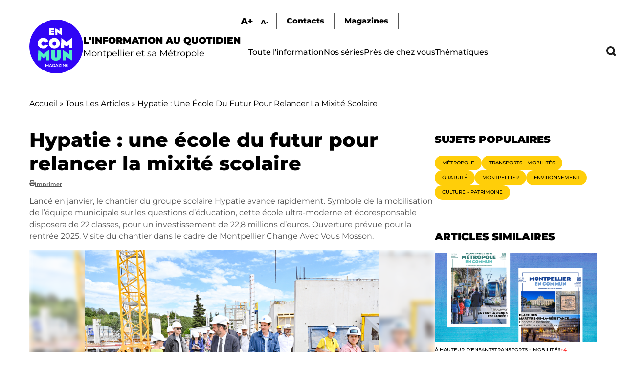

--- FILE ---
content_type: text/html; charset=UTF-8
request_url: https://encommun.montpellier.fr/index.php/articles/2024-05-28-hypatie-une-ecole-du-futur-pour-relancer-la-mixite-scolaire?field_thematiques_target_id=241
body_size: 26267
content:

<!DOCTYPE html>
<html lang="fr" dir="ltr" prefix="og: https://ogp.me/ns#">
  <head>
    <meta charset="utf-8" />
<meta name="description" content="Lancé en janvier, le chantier du groupe scolaire Hypatie avance rapidement. Symbole de la mobilisation de l’équipe municipale sur les questions d’éducation, cette école ultra-moderne et écoresponsable disposera de 22 classes, pour un investissement de 22,8 millions d’euros. Ouverture prévue pour la rentrée 2025. Visite du chantier dans le cadre de Montpellier Change Avec Vous Mosson." />
<meta name="abstract" content="Lancé en janvier, le chantier du groupe scolaire Hypatie avance rapidement. Symbole de la mobilisation de l’équipe municipale sur les questions d’éducation, cette école ultra-moderne et écoresponsable disposera de 22 classes, pour un investissement de 22,8 millions d’euros. Ouverture prévue pour la rentrée 2025. Visite du chantier dans le cadre de Montpellier Change Avec Vous Mosson." />
<link rel="canonical" href="https://encommun.montpellier.fr/index.php/articles/2024-05-28-hypatie-une-ecole-du-futur-pour-relancer-la-mixite-scolaire" />
<meta property="og:title" content="Hypatie : une école du futur pour relancer la mixité scolaire - En Commun" />
<meta property="og:description" content="Lancé en janvier, le chantier du groupe scolaire Hypatie avance rapidement. Symbole de la mobilisation de l’équipe municipale sur les questions d’éducation, cette école ultra-moderne et écoresponsable disposera de 22 classes, pour un investissement de 22,8 millions d’euros. Ouverture prévue pour la rentrée 2025. Visite du chantier dans le cadre de Montpellier Change Avec Vous Mosson." />
<meta property="og:image" content="https://encommun.montpellier.fr/sites/default/files/articles/2024-05/FRE_0200.jpg" />
<meta property="og:image" content="https://encommun.montpellier.frThomas Landemaine&quot; /&gt;" />
<meta property="profile:username" content="troesler" />
<meta name="twitter:card" content="summary_large_image" />
<meta name="twitter:site" content="@encommunmtp" />
<meta name="twitter:description" content="Lancé en janvier, le chantier du groupe scolaire Hypatie avance rapidement. Symbole de la mobilisation de l’équipe municipale sur les questions d’éducation, cette école ultra-moderne et écoresponsable disposera de 22 classes, pour un investissement de 22,8 millions d’euros. Ouverture prévue pour la rentrée 2025. Visite du chantier dans le cadre de Montpellier Change Avec Vous Mosson." />
<meta name="twitter:title" content="Hypatie : une école du futur pour relancer la mixité scolaire" />
<meta name="twitter:creator" content="@encommunmtp" />
<meta name="twitter:image" content="https://encommun.montpellier.fr/sites/default/files/articles/2024-05/FRE_0200.jpg" />
<meta name="Generator" content="Drupal 10 (https://www.drupal.org)" />
<meta name="MobileOptimized" content="width" />
<meta name="HandheldFriendly" content="true" />
<meta name="viewport" content="width=device-width, initial-scale=1.0" />
<link rel="icon" href="/sites/default/files/favicon.svg" type="image/svg+xml" />

    <title>Hypatie : une école du futur pour relancer la mixité scolaire - En Commun</title>
    <link rel="stylesheet" media="all" href="/modules/contrib/webform/css/webform.element.flexbox.css?t8wtv9" />
<link rel="stylesheet" media="all" href="/core/themes/stable9/css/core/components/progress.module.css?t8wtv9" />
<link rel="stylesheet" media="all" href="/core/themes/stable9/css/core/components/ajax-progress.module.css?t8wtv9" />
<link rel="stylesheet" media="all" href="/core/themes/stable9/css/system/components/align.module.css?t8wtv9" />
<link rel="stylesheet" media="all" href="/core/themes/stable9/css/system/components/fieldgroup.module.css?t8wtv9" />
<link rel="stylesheet" media="all" href="/core/themes/stable9/css/system/components/container-inline.module.css?t8wtv9" />
<link rel="stylesheet" media="all" href="/core/themes/stable9/css/system/components/clearfix.module.css?t8wtv9" />
<link rel="stylesheet" media="all" href="/core/themes/stable9/css/system/components/details.module.css?t8wtv9" />
<link rel="stylesheet" media="all" href="/core/themes/stable9/css/system/components/hidden.module.css?t8wtv9" />
<link rel="stylesheet" media="all" href="/core/themes/stable9/css/system/components/item-list.module.css?t8wtv9" />
<link rel="stylesheet" media="all" href="/core/themes/stable9/css/system/components/js.module.css?t8wtv9" />
<link rel="stylesheet" media="all" href="/core/themes/stable9/css/system/components/nowrap.module.css?t8wtv9" />
<link rel="stylesheet" media="all" href="/core/themes/stable9/css/system/components/position-container.module.css?t8wtv9" />
<link rel="stylesheet" media="all" href="/core/themes/stable9/css/system/components/reset-appearance.module.css?t8wtv9" />
<link rel="stylesheet" media="all" href="/core/themes/stable9/css/system/components/resize.module.css?t8wtv9" />
<link rel="stylesheet" media="all" href="/core/themes/stable9/css/system/components/system-status-counter.css?t8wtv9" />
<link rel="stylesheet" media="all" href="/core/themes/stable9/css/system/components/system-status-report-counters.css?t8wtv9" />
<link rel="stylesheet" media="all" href="/core/themes/stable9/css/system/components/system-status-report-general-info.css?t8wtv9" />
<link rel="stylesheet" media="all" href="/core/themes/stable9/css/system/components/tablesort.module.css?t8wtv9" />
<link rel="stylesheet" media="all" href="/modules/contrib/blazy/css/blazy.css?t8wtv9" />
<link rel="stylesheet" media="all" href="/core/themes/stable9/css/views/views.module.css?t8wtv9" />
<link rel="stylesheet" media="all" href="/modules/contrib/views_slideshow/css/views-slideshow-pager-bullets.css?t8wtv9" />
<link rel="stylesheet" media="all" href="/modules/contrib/views_slideshow/modules/views_slideshow_cycle/css/views_slideshow_cycle.css?t8wtv9" />
<link rel="stylesheet" media="all" href="/modules/contrib/webform/css/webform.element.details.toggle.css?t8wtv9" />
<link rel="stylesheet" media="all" href="/modules/contrib/webform/css/webform.element.message.css?t8wtv9" />
<link rel="stylesheet" media="all" href="/modules/contrib/webform/css/webform.form.css?t8wtv9" />
<link rel="stylesheet" media="all" href="/modules/contrib/better_exposed_filters/css/better_exposed_filters.css?t8wtv9" />
<link rel="stylesheet" media="all" href="/libraries/fontawesome/css/all.min.css?t8wtv9" />
<link rel="stylesheet" media="all" href="/modules/contrib/paragraphs/css/paragraphs.unpublished.css?t8wtv9" />
<link rel="stylesheet" media="all" href="/modules/contrib/views_slideshow/css/controls_text.css?t8wtv9" />
<link rel="stylesheet" media="all" href="/core/themes/stable9/css/core/assets/vendor/normalize-css/normalize.css?t8wtv9" />
<link rel="stylesheet" media="all" href="/themes/custom/encommun/css/base/elements.css?t8wtv9" />
<link rel="stylesheet" media="all" href="/themes/custom/encommun/css/layouts/layout.css?t8wtv9" />
<link rel="stylesheet" media="all" href="/core/themes/starterkit_theme/css/components/progress.css?t8wtv9" />
<link rel="stylesheet" media="all" href="/core/themes/starterkit_theme/css/components/action-links.css?t8wtv9" />
<link rel="stylesheet" media="all" href="/core/themes/starterkit_theme/css/components/breadcrumb.css?t8wtv9" />
<link rel="stylesheet" media="all" href="/core/themes/starterkit_theme/css/components/button.css?t8wtv9" />
<link rel="stylesheet" media="all" href="/core/themes/starterkit_theme/css/components/container-inline.css?t8wtv9" />
<link rel="stylesheet" media="all" href="/core/themes/starterkit_theme/css/components/details.css?t8wtv9" />
<link rel="stylesheet" media="all" href="/core/themes/starterkit_theme/css/components/exposed-filters.css?t8wtv9" />
<link rel="stylesheet" media="all" href="/core/themes/starterkit_theme/css/components/field.css?t8wtv9" />
<link rel="stylesheet" media="all" href="/core/themes/starterkit_theme/css/components/form.css?t8wtv9" />
<link rel="stylesheet" media="all" href="/core/themes/starterkit_theme/css/components/icons.css?t8wtv9" />
<link rel="stylesheet" media="all" href="/core/themes/starterkit_theme/css/components/inline-form.css?t8wtv9" />
<link rel="stylesheet" media="all" href="/core/themes/starterkit_theme/css/components/item-list.css?t8wtv9" />
<link rel="stylesheet" media="all" href="/core/themes/starterkit_theme/css/components/link.css?t8wtv9" />
<link rel="stylesheet" media="all" href="/core/themes/starterkit_theme/css/components/links.css?t8wtv9" />
<link rel="stylesheet" media="all" href="/core/themes/starterkit_theme/css/components/menu.css?t8wtv9" />
<link rel="stylesheet" media="all" href="/core/themes/starterkit_theme/css/components/more-link.css?t8wtv9" />
<link rel="stylesheet" media="all" href="/core/themes/starterkit_theme/css/components/pager.css?t8wtv9" />
<link rel="stylesheet" media="all" href="/core/themes/starterkit_theme/css/components/tabledrag.css?t8wtv9" />
<link rel="stylesheet" media="all" href="/core/themes/starterkit_theme/css/components/tableselect.css?t8wtv9" />
<link rel="stylesheet" media="all" href="/core/themes/starterkit_theme/css/components/tablesort.css?t8wtv9" />
<link rel="stylesheet" media="all" href="/core/themes/starterkit_theme/css/components/tabs.css?t8wtv9" />
<link rel="stylesheet" media="all" href="/core/themes/starterkit_theme/css/components/textarea.css?t8wtv9" />
<link rel="stylesheet" media="all" href="/core/themes/starterkit_theme/css/components/ui-dialog.css?t8wtv9" />
<link rel="stylesheet" media="all" href="/core/themes/starterkit_theme/css/components/messages.css?t8wtv9" />
<link rel="stylesheet" media="all" href="/core/themes/starterkit_theme/css/components/node.css?t8wtv9" />
<link rel="stylesheet" media="all" href="/themes/custom/encommun/css/components/block.css?t8wtv9" />
<link rel="stylesheet" media="all" href="/themes/custom/encommun/css/components/breadcrumb.css?t8wtv9" />
<link rel="stylesheet" media="all" href="/themes/custom/encommun/css/components/field.css?t8wtv9" />
<link rel="stylesheet" media="all" href="/themes/custom/encommun/css/components/form.css?t8wtv9" />
<link rel="stylesheet" media="all" href="/themes/custom/encommun/css/components/header.css?t8wtv9" />
<link rel="stylesheet" media="all" href="/themes/custom/encommun/css/components/menu.css?t8wtv9" />
<link rel="stylesheet" media="all" href="/themes/custom/encommun/css/components/messages.css?t8wtv9" />
<link rel="stylesheet" media="all" href="/themes/custom/encommun/css/components/node.css?t8wtv9" />
<link rel="stylesheet" media="all" href="/themes/custom/encommun/css/components/sidebar.css?t8wtv9" />
<link rel="stylesheet" media="all" href="/themes/custom/encommun/css/components/table.css?t8wtv9" />
<link rel="stylesheet" media="all" href="/themes/custom/encommun/css/components/tabs.css?t8wtv9" />
<link rel="stylesheet" media="all" href="/themes/custom/encommun/css/components/buttons.css?t8wtv9" />
<link rel="stylesheet" media="all" href="/themes/custom/encommun/css/fonts/fonts.css?t8wtv9" />
<link rel="stylesheet" media="all" href="/themes/custom/encommun/css/styles.css?t8wtv9" />
<link rel="stylesheet" media="all and (max-width:700px)" href="/themes/custom/encommun/css/styles-mobile.css?t8wtv9" />
<link rel="stylesheet" media="print" href="/themes/custom/encommun/css/theme/print.css?t8wtv9" />

    
  </head>
  <body class="path-node page-node-type-article role-anonymous published">
    
      <div class="dialog-off-canvas-main-canvas" data-off-canvas-main-canvas>
    
<div class="layout-container">

  <header class="site-header" role="banner">
    <div class="inner desktop">
		  <div class="region region-logo">
    <div class="views-element-container block block-views block-views-block-header-logo-site" id="block-views-block-header-logo-site">
  
    
      <div><div class="view view--header view-id-_header view-display-id-logo_site js-view-dom-id-26e50f274e24f0a7de0594148879b23f9bef729f4ec0ab0deda98600c24f3eec">
  
    
      
      <div class="view-content">
          <div class="views-row"><div class="views-field views-field-field-logo-site"><div class="field-content"><a href="/"><img src="/sites/default/files/logos/en-commun.svg" /></a></div></div><div class="views-field views-field-field-slogan"><div class="field-content"><span class="ligne1">L'information au quotidien</span>
<span class="ligne2">Montpellier et sa Métropole</span></div></div></div>

    </div>
  
          </div>
</div>

  </div>

  </div>

		<div class="menus">
			  <div class="region region-sur-header">
    <div class="views-element-container block block-views block-views-block-header-accessibility-font-size" id="block-views-block-header-accessibility-font-size-2">
  
    
      <div><div class="view view--header view-id-_header view-display-id-accessibility_font_size js-view-dom-id-005a0c621d9ed5564173be04f4bc3dd3a2465708e262f451c431cb6bfd378292">
  
    
      
      <div class="view-content">
          <div class="views-row"><div class="views-field views-field-field-sur-header"><div class="field-content"><span class="font-increase">A+</span>  <span class="font-decrease">A-</span>
</div></div></div>

    </div>
  
          </div>
</div>

  </div>
<nav role="navigation" aria-labelledby="block-surheader-menu" id="block-surheader" class="block block-menu navigation menu--sur-header">
            
  <h2 class="visually-hidden" id="block-surheader-menu">Sur-header</h2>
  

        
              <ul class="menu">
                    <li class="contact menu-item">
        <span>Contacts</span>
              </li>
                <li class="menu-item">
        <a href="/magazines" data-drupal-link-system-path="node/213">Magazines</a>
              </li>
        </ul>
  


  </nav>

  </div>

			  <div class="region region-primary-menu">
    <nav role="navigation" aria-labelledby="block-encommun-main-menu-menu" id="block-encommun-main-menu" class="block block-menu navigation menu--main">
            
  <h2 class="visually-hidden" id="block-encommun-main-menu-menu">Navigation principale</h2>
  

        
              <ul class="menu">
                    <li class="menu-item">
        <a href="/articles" data-drupal-link-system-path="articles">Toute l&#039;information</a>
              </li>
                <li class="menu-item">
        <a href="/series" data-drupal-link-system-path="series">Nos séries</a>
              </li>
                <li class="presdechezvous megamenu-container menu-item">
        <span>Près de chez vous</span>
              </li>
                <li class="thematiques megamenu-container menu-item">
        <span>Thématiques</span>
              </li>
                <li class="recherche menu-item">
        <span class="recherchelink">Recherche</span>
              </li>
        </ul>
  


  </nav>
<div class="views-element-container block block-views block-views-block-header-megamenu-pres-chez-vous" id="block-views-block-header-megamenu-pres-chez-vous">
  
    
      <div><div class="megamenu view view--header-megamenu view-id-_header_megamenu view-display-id-pres_chez_vous js-view-dom-id-5e060f304bb89b937bf6094d8d46ac665091c820c0c2fa51e4904b8c72a31fa9">
  
    
      
      <div class="view-content">
          <div class="tid-5 views-row"><div class="views-field views-field-name"><span class="field-content"><a href="/articles?villes=5">Baillargues</a></span></div></div>
    <div class="tid-6 views-row"><div class="views-field views-field-name"><span class="field-content"><a href="/articles?villes=6">Beaulieu</a></span></div></div>
    <div class="tid-7 views-row"><div class="views-field views-field-name"><span class="field-content"><a href="/articles?villes=7">Castelnau-le-Lez</a></span></div></div>
    <div class="tid-8 views-row"><div class="views-field views-field-name"><span class="field-content"><a href="/articles?villes=8">Castries</a></span></div></div>
    <div class="tid-9 views-row"><div class="views-field views-field-name"><span class="field-content"><a href="/articles?villes=9">Clapiers</a></span></div></div>
    <div class="tid-10 views-row"><div class="views-field views-field-name"><span class="field-content"><a href="/articles?villes=10">Cournonsec</a></span></div></div>
    <div class="tid-11 views-row"><div class="views-field views-field-name"><span class="field-content"><a href="/articles?villes=11">Cournonterral</a></span></div></div>
    <div class="tid-12 views-row"><div class="views-field views-field-name"><span class="field-content"><a href="/articles?villes=12">Fabrègues</a></span></div></div>
    <div class="tid-13 views-row"><div class="views-field views-field-name"><span class="field-content"><a href="/articles?villes=13">Grabels</a></span></div></div>
    <div class="tid-14 views-row"><div class="views-field views-field-name"><span class="field-content"><a href="/articles?villes=14">Jacou</a></span></div></div>
    <div class="tid-15 views-row"><div class="views-field views-field-name"><span class="field-content"><a href="/articles?villes=15">Juvignac</a></span></div></div>
    <div class="tid-16 views-row"><div class="views-field views-field-name"><span class="field-content"><a href="/articles?villes=16">Lattes</a></span></div></div>
    <div class="tid-17 views-row"><div class="views-field views-field-name"><span class="field-content"><a href="/articles?villes=17">Lavérune</a></span></div></div>
    <div class="tid-18 views-row"><div class="views-field views-field-name"><span class="field-content"><a href="/articles?villes=18">Le Crès</a></span></div></div>
    <div class="tid-3 views-row"><div class="views-field views-field-name"><span class="field-content"><a href="/articles?villes=3">Métropole</a></span></div></div>
    <div class="tid-19 views-row"><div class="views-field views-field-name"><span class="field-content"><a href="/articles?villes=19">Montaud</a></span></div></div>
    <div class="tid-20 views-row"><div class="views-field views-field-name"><span class="field-content"><a href="/articles?villes=20">Montferrier-sur-Lez</a></span></div></div>
    <div class="tid-4 views-row"><div class="views-field views-field-name"><span class="field-content"><a href="/articles?villes=4">Montpellier</a></span></div></div>
    <div class="tid-21 views-row"><div class="views-field views-field-name"><span class="field-content"><a href="/articles?villes=21">Murviel-les-Montpellier</a></span></div></div>
    <div class="tid-22 views-row"><div class="views-field views-field-name"><span class="field-content"><a href="/articles?villes=22">Pérols</a></span></div></div>
    <div class="tid-23 views-row"><div class="views-field views-field-name"><span class="field-content"><a href="/articles?villes=23">Pignan</a></span></div></div>
    <div class="tid-24 views-row"><div class="views-field views-field-name"><span class="field-content"><a href="/articles?villes=24">Prades-le-Lez</a></span></div></div>
    <div class="tid-25 views-row"><div class="views-field views-field-name"><span class="field-content"><a href="/articles?villes=25">Restinclières</a></span></div></div>
    <div class="tid-26 views-row"><div class="views-field views-field-name"><span class="field-content"><a href="/articles?villes=26">Saint-Brès</a></span></div></div>
    <div class="tid-27 views-row"><div class="views-field views-field-name"><span class="field-content"><a href="/articles?villes=27">Saint-Drézéry</a></span></div></div>
    <div class="tid-28 views-row"><div class="views-field views-field-name"><span class="field-content"><a href="/articles?villes=28">Saint-Geniès-des-Mourgues</a></span></div></div>
    <div class="tid-29 views-row"><div class="views-field views-field-name"><span class="field-content"><a href="/articles?villes=29">Saint-Georges d&#039;Orques</a></span></div></div>
    <div class="tid-30 views-row"><div class="views-field views-field-name"><span class="field-content"><a href="/articles?villes=30">Saint-Jean-de-Védas</a></span></div></div>
    <div class="tid-31 views-row"><div class="views-field views-field-name"><span class="field-content"><a href="/articles?villes=31">Saussan</a></span></div></div>
    <div class="tid-32 views-row"><div class="views-field views-field-name"><span class="field-content"><a href="/articles?villes=32">Sussargues</a></span></div></div>
    <div class="tid-33 views-row"><div class="views-field views-field-name"><span class="field-content"><a href="/articles?villes=33">Vendargues</a></span></div></div>
    <div class="tid-34 views-row"><div class="views-field views-field-name"><span class="field-content"><a href="/articles?villes=34">Villeneuve-lès-Maguelone</a></span></div></div>

    </div>
  
            <div class="view-footer">
      <div class="view view--header-megamenu view-id-_header_megamenu view-display-id-quartiers js-view-dom-id-a1d3772ad80515b4c413c9517519a1cd4310b7ec13da175a6885eae7a1985c35">
  
    
      
      <div class="view-content">
          <div class="tid-35 views-row"><div class="views-field views-field-name"><span class="field-content"><a href="/articles?villes=35">Centre</a></span></div></div>
    <div class="tid-36 views-row"><div class="views-field views-field-name"><span class="field-content"><a href="/articles?villes=36">Cévennes</a></span></div></div>
    <div class="tid-37 views-row"><div class="views-field views-field-name"><span class="field-content"><a href="/articles?villes=37">Croix d&#039;Argent</a></span></div></div>
    <div class="tid-38 views-row"><div class="views-field views-field-name"><span class="field-content"><a href="/articles?villes=38">Hôpitaux-Facultés</a></span></div></div>
    <div class="tid-39 views-row"><div class="views-field views-field-name"><span class="field-content"><a href="/articles?villes=39">Mosson</a></span></div></div>
    <div class="tid-40 views-row"><div class="views-field views-field-name"><span class="field-content"><a href="/articles?villes=40">Port Marianne</a></span></div></div>
    <div class="tid-41 views-row"><div class="views-field views-field-name"><span class="field-content"><a href="/articles?villes=41">Prés d&#039;Arènes</a></span></div></div>

    </div>
  
          </div>

    </div>
    </div>
</div>

  </div>
<div class="views-element-container block block-views block-views-block-header-megamenu-thematiques" id="block-views-block-header-megamenu-thematiques">
  
    
      <div><div class="megamenu view view--header-megamenu view-id-_header_megamenu view-display-id-thematiques js-view-dom-id-035b26c94f1116b54f5cb9b1838ff5e2ced910461ad5baef2e8ca1c5eb504730">
  
    
      
      <div class="view-content">
          <div class="tid-1 views-row"><div class="views-field views-field-name"><span class="field-content"><a href="/articles?thematiques=1">Culture - Patrimoine</a></span></div></div>
    <div class="tid-49 views-row"><div class="views-field views-field-name"><span class="field-content"><a href="/articles?thematiques=49">Démocratie - Citoyenneté</a></span></div></div>
    <div class="tid-45 views-row"><div class="views-field views-field-name"><span class="field-content"><a href="/articles?thematiques=45">Économie - Commerce</a></span></div></div>
    <div class="tid-51 views-row"><div class="views-field views-field-name"><span class="field-content"><a href="/articles?thematiques=51">Éducation - Petite enfance</a></span></div></div>
    <div class="tid-44 views-row"><div class="views-field views-field-name"><span class="field-content"><a href="/articles?thematiques=44">Environnement</a></span></div></div>
    <div class="tid-52 views-row"><div class="views-field views-field-name"><span class="field-content"><a href="/articles?thematiques=52">Espace public</a></span></div></div>
    <div class="tid-241 views-row"><div class="views-field views-field-name"><span class="field-content"><a href="/articles?thematiques=241">Jeunesse - Vie étudiante</a></span></div></div>
    <div class="tid-242 views-row"><div class="views-field views-field-name"><span class="field-content"><a href="/articles?thematiques=242">Logement</a></span></div></div>
    <div class="tid-47 views-row"><div class="views-field views-field-name"><span class="field-content"><a href="/articles?thematiques=47">Santé</a></span></div></div>
    <div class="tid-243 views-row"><div class="views-field views-field-name"><span class="field-content"><a href="/articles?thematiques=243">Sécurité</a></span></div></div>
    <div class="tid-50 views-row"><div class="views-field views-field-name"><span class="field-content"><a href="/articles?thematiques=50">Solidarité - Égalité</a></span></div></div>
    <div class="tid-2 views-row"><div class="views-field views-field-name"><span class="field-content"><a href="/articles?thematiques=2">Sport</a></span></div></div>
    <div class="tid-48 views-row"><div class="views-field views-field-name"><span class="field-content"><a href="/articles?thematiques=48">Transports - Mobilités</a></span></div></div>

    </div>
  
          </div>
</div>

  </div>

  </div>

		</div>
	</div>
		
	<div class="inner mobile">
		  <div class="region region-header-mobile">
    <div class="views-element-container block block-views block-views-block-header-mobile" id="block-encommun-views-block-header-mobile">
  
    
      <div><div class="view view--header view-id-_header view-display-id-mobile js-view-dom-id-4168974bd0c2021b8994ef7005df8d1d0c9abe56edb33d2be695daab4787d421">
  
    
      
      <div class="view-content">
          <div class="views-row"><div class="views-field views-field-nothing"><span class="field-content"><div class="views-element-container"><div class="view view--header view-id-_header view-display-id-logo_site js-view-dom-id-43ffde6332e6c59808146d1c0b75b531847107f52799ecbbe9b6c2b71252347b">
  
    
      
      <div class="view-content">
          <div class="views-row"><div class="views-field views-field-field-logo-site"><div class="field-content"><a href="/"><img src="/sites/default/files/logos/en-commun.svg" /></a></div></div><div class="views-field views-field-field-slogan"><div class="field-content"><span class="ligne1">L'information au quotidien</span>
<span class="ligne2">Montpellier et sa Métropole</span></div></div></div>

    </div>
  
          </div>
</div>

<ul>
  <li class="recherche"></li>
  <li class="burger"></li>
</ul></span></div></div>

    </div>
  
          </div>
</div>

  </div>

  </div>

	</div>
  </header>

  

    <div class="region region-breadcrumb">
    <div id="block-encommun-breadcrumbs" class="block block-system block-system-breadcrumb-block">
  
    
        <nav class="breadcrumb" role="navigation" aria-labelledby="system-breadcrumb">
    <h2 id="system-breadcrumb" class="visually-hidden">Fil d'Ariane</h2>
    <ol>
          <li>
                  <a href="/index.php/">Accueil</a>
              </li>
          <li>
                  <a href="/index.php/articles">Tous Les Articles</a>
              </li>
          <li>
                  Hypatie : Une École Du Futur Pour Relancer La Mixité Scolaire
              </li>
        </ol>
  </nav>

  </div>

  </div>


  

  

  <main class="site-main" role="main">

    <div class="layout-content">
        <div class="region region-content">
    <div id="block-encommun-content" class="block block-system block-system-main-block">
  
    
      

<article data-history-node-id="2233" class="node node--type-article node--view-mode-full">

	
	<h1><span class="field field--name-title field--type-string field--label-hidden">Hypatie : une école du futur pour relancer la mixité scolaire </span>
</h1>
	<div class="dates">
		
      <span class="fa fa-print" data-fa-transform="" data-fa-mask=""></span> <a href="/node/2233/printable/print" target="_blank">Imprimer</a>
	</div>

	
            <div class="clearfix text-formatted field field--name-field-chapeau field--type-text-long field--label-hidden field__item">Lancé en janvier, le chantier du groupe scolaire Hypatie avance rapidement. Symbole de la mobilisation de l’équipe municipale sur les questions d’éducation, cette école ultra-moderne et écoresponsable disposera de 22 classes, pour un investissement de 22,8 millions d’euros. Ouverture prévue pour la rentrée 2025. Visite du chantier dans le cadre de Montpellier Change Avec Vous Mosson. </div>
      
	<div class="image-principale">
		
            <div class="field field--name-field-image field--type-entity-reference-revisions field--label-hidden field__item">  <div class="paragraph paragraph--type--image paragraph--view-mode--default pid-7552" id="pid-7552">
    	  <div class="views-element-container"><div class="view view-paragraphs view-id-paragraphs view-display-id-image js-view-dom-id-fa0e37b6cdc72e578387334ace0c51fc0b7401c4c5bf6bed6bb9d88b255095b4">
  
    
      
      <div class="view-content">
          <div class="views-row"><div class="views-field views-field-field-image"><div class="field-content"><div id="7552" class="click-galerie">
<div class="image">
  <div class="background"></div>  
    <img loading="lazy" src="/sites/default/files/styles/crop_libre_w1920/public/articles/2024-05/FRE_0200.jpg?itok=GvyXIKy2" width="1620" height="1080" alt="Michael Delafosse s&#039;assure de l&#039;avancement du chantier aux côtés de l&#039;architecte principal, Thomas Landemaine" class="image-style-crop-libre-w1920" />



</div>
<div class="caption">Michael Delafosse s'assure de l'avancement du chantier aux côtés de l'architecte principal, Thomas Landemaine -  &copy; F. Damerdji</div>
</div>
</div></div></div>

    </div>
  
          </div>
</div>

      </div>


</div>
      
	</div>

	<div class="article-content">
		<div class="aside-taxos">
			<div class="views-element-container"><div class="taxos view view-node-article-taxos view-id-node_article_taxos view-display-id-lieux_thematiques_tags js-view-dom-id-f2a76392046dd7738e68e9abf050519172fd60a36981e1743d791391e969e61b">
  
    
      
      <div class="view-content">
      <div class="item-list">
  
  <ul>

          <li class="taxo"><div class="views-field views-field-name"><span class="field-content"><a href="/articles?tags=55">
  À hauteur d&#039;enfants
</a></span></div></li>
          <li class="taxo"><div class="views-field views-field-name"><span class="field-content"><a href="/articles?tags=175">
  MCAV
</a></span></div></li>
          <li class="taxo"><div class="views-field views-field-name"><span class="field-content"><a href="/articles?tags=186">
  Écoles
</a></span></div></li>
          <li class="taxo"><div class="views-field views-field-name"><span class="field-content"><a href="/articles?thematiques=51">
  Éducation - Petite enfance
</a></span></div></li>
          <li class="taxo"><div class="views-field views-field-name"><span class="field-content"><a href="/articles?villes=39">
  Mosson
</a></span></div></li>
    
  </ul>

</div>

    </div>
  
          </div>
</div>

		</div>
		<div class="contenu">
			<div class="intro-contenu">
				<div class="readingTime"></div>
				<div class="ecouter displaynone">Écouter</div>
			</div>
			
      <div class="field field--name-field-contenu field--type-entity-reference-revisions field--label-hidden field__items">
              <div class="field__item">  <div class="paragraph paragraph--type--texte paragraph--view-mode--default pid-7538" id="pid-7538">
          
            <div class="clearfix text-formatted field field--name-field-texte field--type-text-long field--label-hidden field__item"><p><em>«&nbsp;Située en lisière du quartier pour favoriser la mixité scolaire, Hypatie sera une école ouverte sur la ville, où il fera bon travailler, avec un espace dédié à la parentalité, deux bibliothèques, soit une pour chaque niveau, afin d’accéder plus facilement à la lecture, ainsi que des cours ludiques, fonctionnelles et végétalisées pour s'amuser. Un formidable lieu de vie pour apprendre et grandir dans les meilleures conditions.&nbsp;Un projet pensé à hauteur d’enfants.</em> <em>Cette école, dont la livraison est prévue pour la rentrée 2025, sera au niveau de l'exigence que nous mettons dans la réussite éducative de tous les petits Montpelliérains. Elle enverra également un message pour casser les représentations négatives du quartier&nbsp;», </em>s’enthousiasme<em>&nbsp;</em>Michaël Delafosse, maire de Montpellier et président de la Métropole.&nbsp;</p></div>
      
      </div>


</div>
              <div class="field__item">  <div class="paragraph paragraph--type--galerie paragraph--view-mode--default contrainhorizontal pid-7542" id="pid-7542">
    	  <div class="views-element-container"><div class="view view-paragraphs view-id-paragraphs view-display-id-images_pour_galerie js-view-dom-id-9b4e8b4c5d09d0eda83d66919d130c8f7ab8340c266f619f307a8b89bdb1abde">
  
    
      
      <div class="view-content">
          <div class="views-row"><div class="views-field views-field-field-image"><div class="field-content"><div id="7539" class="click-galerie">
<div class="image-inner">
  <img loading="lazy" src="/sites/default/files/styles/crop_libre_w600/public/articles/2024-05/Screenshot%202024%20Hypathie.pdf_.png?itok=ds9OIIv6" width="600" height="390" alt="Vue aérienne du chantier en cours " class="image-style-crop-libre-w600" />



</div>
<div class="caption">Vue aérienne du chantier en cours  - &copy; BEC Constructions Drone OPS </div>
</div>
</div></div></div>
    <div class="views-row"><div class="views-field views-field-field-image"><div class="field-content"><div id="7540" class="click-galerie">
<div class="image-inner">
  <img loading="lazy" src="/sites/default/files/styles/crop_libre_w600/public/articles/2024-05/Screenshot%202024%20Hypathie%202%20VF.pdf_.png?itok=z-p3ZKrI" width="600" height="244" alt="Implantation sur l&#039;ancien stade des Gémeaux, à 500 mètres des groupes scolaires actuels" class="image-style-crop-libre-w600" />



</div>
<div class="caption">Implantation sur l&#039;ancien stade des Gémeaux, à 500 mètres des groupes scolaires actuels - &copy; TLA / Studio Jaouen</div>
</div>
</div></div></div>
    <div class="views-row"><div class="views-field views-field-field-image"><div class="field-content"><div id="7541" class="click-galerie">
<div class="image-inner">
  <img loading="lazy" src="/sites/default/files/styles/crop_libre_w600/public/articles/2024-05/FRE_0216.jpg?itok=r1kXdois" width="600" height="400" alt="22,8 millions investis pour cette école du futur située en lisière du quartier" class="image-style-crop-libre-w600" />



</div>
<div class="caption">22,8 millions investis pour cette école du futur située en lisière du quartier - &copy; F. Damerdji </div>
</div>
</div></div></div>

    </div>
  
          </div>
</div>

	  <div class="views-element-container"><div class="view view-paragraphs view-id-paragraphs view-display-id-galerie_popup js-view-dom-id-4cec1b5f1d762f2eeae328e2764061c29f0953822148c0ce8d2bfd35e473f3e1">
  
    
      
      <div class="view-content">
        <div class="skin-default">
          <div class="views-slideshow-controls-top clearfix">
        
<div class="item-list"><ul class="widget_pager widget_pager_top views-slideshow-pager-bullets views_slideshow_pager_field" id="widget_pager_top_paragraphs-galerie_popup"><li id="views_slideshow_pager_field_item_top_paragraphs-galerie_popup_0">0</li><li id="views_slideshow_pager_field_item_top_paragraphs-galerie_popup_1">1</li><li id="views_slideshow_pager_field_item_top_paragraphs-galerie_popup_2">2</li></ul></div>


      </div>
    
    <div id="views_slideshow_cycle_main_paragraphs-galerie_popup" class="views_slideshow_cycle_main views_slideshow_main">
    <div id="views_slideshow_cycle_teaser_section_paragraphs-galerie_popup"  class="views_slideshow_cycle_teaser_section">
     <div id="views_slideshow_cycle_div_paragraphs-galerie_popup_0"  class="views_slideshow_cycle_slide views_slideshow_slide views-row-1 views-row-odd">
      <div  class="views-row views-row-0 views-row-odd views-row-first">
  <div class="views-field views-field-field-image"><div class="field-content">  <img loading="lazy" src="/sites/default/files/styles/crop_libre_w1920/public/articles/2024-05/Screenshot%202024%20Hypathie.pdf_.png?itok=-WebT-VG" width="1090" height="708" alt="Vue aérienne du chantier en cours " class="image-style-crop-libre-w1920" />



<div class="caption">Vue aérienne du chantier en cours  - &copy; BEC Constructions Drone OPS </div>
</div></div>
</div>

  </div>

     <div id="views_slideshow_cycle_div_paragraphs-galerie_popup_1"  class="views_slideshow_cycle_slide views_slideshow_slide views-row-2 views_slideshow_cycle_hidden views-row-even">
      <div  class="views-row views-row-1 views-row-even">
  <div class="views-field views-field-field-image"><div class="field-content">  <img loading="lazy" src="/sites/default/files/styles/crop_libre_w1920/public/articles/2024-05/Screenshot%202024%20Hypathie%202%20VF.pdf_.png?itok=r5pvxpNy" width="1153" height="469" alt="Implantation sur l&#039;ancien stade des Gémeaux, à 500 mètres des groupes scolaires actuels" class="image-style-crop-libre-w1920" />



<div class="caption">Implantation sur l&#039;ancien stade des Gémeaux, à 500 mètres des groupes scolaires actuels - &copy; TLA / Studio Jaouen</div>
</div></div>
</div>

  </div>

     <div id="views_slideshow_cycle_div_paragraphs-galerie_popup_2"  class="views_slideshow_cycle_slide views_slideshow_slide views-row-3 views_slideshow_cycle_hidden views-row-odd">
      <div  class="views-row views-row-2 views-row-odd views-row-last">
  <div class="views-field views-field-field-image"><div class="field-content">  <img loading="lazy" src="/sites/default/files/styles/crop_libre_w1920/public/articles/2024-05/FRE_0216.jpg?itok=e57cK4CO" width="1620" height="1080" alt="22,8 millions investis pour cette école du futur située en lisière du quartier" class="image-style-crop-libre-w1920" />



<div class="caption">22,8 millions investis pour cette école du futur située en lisière du quartier - &copy; F. Damerdji </div>
</div></div>
</div>

  </div>

  </div>

</div>


          <div class="views-slideshow-controls-bottom clearfix">
        <div id="views_slideshow_controls_text_paragraphs-galerie_popup"  class="views_slideshow_controls_text">
  <span id="views_slideshow_controls_text_previous_paragraphs-galerie_popup"  class="views_slideshow_controls_text_previous">
  <a href="#">Précédent</a>
</span>

  <span id="views_slideshow_controls_text_pause_paragraphs-galerie_popup"  class="views_slideshow_controls_text_pause  views-slideshow-controls-text-status-play">
  <a href="#">Pause</a>
</span>

  <span id="views_slideshow_controls_text_next_paragraphs-galerie_popup"  class="views_slideshow_controls_text_next">
  <a href="#">Suivant</a>
</span>

</div>


      </div>
        </div>

    </div>
  
            <div class="view-footer">
      <div class="close-popup"></div>
    </div>
    </div>
</div>

      </div>


</div>
              <div class="field__item">  <div class="paragraph paragraph--type--texte paragraph--view-mode--default pid-7543" id="pid-7543">
          
            <div class="clearfix text-formatted field field--name-field-texte field--type-text-long field--label-hidden field__item"><h2><strong>Favoriser la mixité scolaire&nbsp;</strong></h2><p>Les architectes sélectionnés sur concours, <a href="http://www.landemaine.com/">TLA</a> et <a href="https://www.studiojaouen.fr/">Studio Jaouen</a>, sont montpelliérains, et les entreprises impliquées très majoritairement locales. Ils ont consulté les enfants de plusieurs écoles lors de la conception du projet, axé sur l’innovation et l’écologie. La principale originalité du futur établissement est sa conception sur trois niveaux, avec des coursives sécurisées, des toboggans et de grands escaliers extérieurs pouvant devenir des gradins d’amphithéâtre. Orientée sud, la cour de récréation sera végétalisée et sans distinction de genre (pas de terrain de sport central, souvent trusté par les garçons, par exemple). <em>«&nbsp;Les enfants auront l’impression de pouvoir partir à l’aventure pour découvrir leur propre école. La cour devient un espace modulable et inclusif, et sera surveillée d’une nouvelle manière&nbsp;»,</em> explique l’architecte&nbsp;Thomas Landemaine.</p></div>
      
      </div>


</div>
              <div class="field__item">  <div class="paragraph paragraph--type--galerie paragraph--view-mode--default contrainhorizontal pid-7546" id="pid-7546">
    	  <div class="views-element-container"><div class="view view-paragraphs view-id-paragraphs view-display-id-images_pour_galerie js-view-dom-id-40a51440e8b36433a7fe6c26899fd6b7a722c3aef0dc14c12ab7f932addcd4f3">
  
    
      
      <div class="view-content">
          <div class="views-row"><div class="views-field views-field-field-image"><div class="field-content"><div id="7544" class="click-galerie">
<div class="image-inner">
  <img loading="lazy" src="/sites/default/files/styles/crop_libre_w600/public/articles/2024-05/FRE_0159.jpg?itok=3jeZCpUF" width="600" height="400" alt="Un chantier et un bâtiment écoresponsables " class="image-style-crop-libre-w600" />



</div>
<div class="caption">Un chantier et un bâtiment écoresponsables  - &copy; F. Damerdji </div>
</div>
</div></div></div>
    <div class="views-row"><div class="views-field views-field-field-image"><div class="field-content"><div id="7545" class="click-galerie">
<div class="image-inner">
  <img loading="lazy" src="/sites/default/files/styles/crop_libre_w600/public/articles/2024-05/FRE_0253.jpg?itok=3sKSAaPL" width="600" height="400" alt="La maquette d&#039;un projet innovant " class="image-style-crop-libre-w600" />



</div>
<div class="caption">La maquette d&#039;un projet innovant  - &copy; F. Damerdji</div>
</div>
</div></div></div>

    </div>
  
          </div>
</div>

	  <div class="views-element-container"><div class="view view-paragraphs view-id-paragraphs view-display-id-galerie_popup js-view-dom-id-b58ce80eea76b75e81883ad40a7dced75c4860b7dc65004c8cca3f1863cd68ab">
  
    
      
      <div class="view-content">
        <div class="skin-default">
          <div class="views-slideshow-controls-top clearfix">
        
<div class="item-list"><ul class="widget_pager widget_pager_top views-slideshow-pager-bullets views_slideshow_pager_field" id="widget_pager_top_paragraphs-galerie_popup_2"><li id="views_slideshow_pager_field_item_top_paragraphs-galerie_popup_2_0">0</li><li id="views_slideshow_pager_field_item_top_paragraphs-galerie_popup_2_1">1</li></ul></div>


      </div>
    
    <div id="views_slideshow_cycle_main_paragraphs-galerie_popup_2" class="views_slideshow_cycle_main views_slideshow_main">
    <div id="views_slideshow_cycle_teaser_section_paragraphs-galerie_popup_2"  class="views_slideshow_cycle_teaser_section">
     <div id="views_slideshow_cycle_div_paragraphs-galerie_popup_2_0"  class="views_slideshow_cycle_slide views_slideshow_slide views-row-1 views-row-odd">
      <div  class="views-row views-row-0 views-row-odd views-row-first">
  <div class="views-field views-field-field-image"><div class="field-content">  <img loading="lazy" src="/sites/default/files/styles/crop_libre_w1920/public/articles/2024-05/FRE_0159.jpg?itok=isbe4o0H" width="1620" height="1080" alt="Un chantier et un bâtiment écoresponsables " class="image-style-crop-libre-w1920" />



<div class="caption">Un chantier et un bâtiment écoresponsables  - &copy; F. Damerdji </div>
</div></div>
</div>

  </div>

     <div id="views_slideshow_cycle_div_paragraphs-galerie_popup_2_1"  class="views_slideshow_cycle_slide views_slideshow_slide views-row-2 views_slideshow_cycle_hidden views-row-even">
      <div  class="views-row views-row-1 views-row-even views-row-last">
  <div class="views-field views-field-field-image"><div class="field-content">  <img loading="lazy" src="/sites/default/files/styles/crop_libre_w1920/public/articles/2024-05/FRE_0253.jpg?itok=rlwsgjVS" width="1620" height="1080" alt="La maquette d&#039;un projet innovant " class="image-style-crop-libre-w1920" />



<div class="caption">La maquette d&#039;un projet innovant  - &copy; F. Damerdji</div>
</div></div>
</div>

  </div>

  </div>

</div>


          <div class="views-slideshow-controls-bottom clearfix">
        <div id="views_slideshow_controls_text_paragraphs-galerie_popup_2"  class="views_slideshow_controls_text">
  <span id="views_slideshow_controls_text_previous_paragraphs-galerie_popup_2"  class="views_slideshow_controls_text_previous">
  <a href="#">Précédent</a>
</span>

  <span id="views_slideshow_controls_text_pause_paragraphs-galerie_popup_2"  class="views_slideshow_controls_text_pause  views-slideshow-controls-text-status-play">
  <a href="#">Pause</a>
</span>

  <span id="views_slideshow_controls_text_next_paragraphs-galerie_popup_2"  class="views_slideshow_controls_text_next">
  <a href="#">Suivant</a>
</span>

</div>


      </div>
        </div>

    </div>
  
            <div class="view-footer">
      <div class="close-popup"></div>
    </div>
    </div>
</div>

      </div>


</div>
              <div class="field__item">  <div class="paragraph paragraph--type--texte paragraph--view-mode--default pid-7547" id="pid-7547">
          
            <div class="clearfix text-formatted field field--name-field-texte field--type-text-long field--label-hidden field__item"><h2><strong>Un bâtiment écoresponsable&nbsp;</strong></h2><p>Le groupe scolaire accueillera 22 classes&nbsp;: sept en maternelles, sept en élémentaire et huit classes dédoublées pour les CP/CE1, dont 1 classe ULIS et 1 UP2A. Il comportera également un espace parentalité, deux bibliothèques, deux dortoirs, une salle polyvalente, un espace restauration, des jardins pédagogiques et un grand parvis végétalisé. Le bâtiment, en avance sur les normes environnementales, devrait obtenir le <a href="https://www.envirobat-oc.fr/demarches-batiments-durables-en-occitanie">label BDO Argent</a>. <em>«&nbsp;Nous attachons un soin particulier au bilan carbone de nos chantiers et de nos bâtiments. Ici, nous sommes sur une structure mixte béton bas carbone et bois. Les matériaux sont biosourcés, avec un bois qui vient de Lozère par exemple. Nous utilisons une isolation innovante et écoresponsable à base de déchets agricoles (paille), d’enduit, de bois et de terre provenant du chantier voisin du Jardin créatif&nbsp;»</em>, détaille l’architecte&nbsp;Thomas Landemaine.&nbsp;</p><h2><strong>Géothermie sur site plutôt que climatisation</strong></h2><p>Pour un meilleur confort thermique&nbsp;et un meilleur bilan carbone, l’école disposera de son propre système géothermique, allant chercher la fraîcheur dans le sol à 150 m de profondeur grâce à des sondes modernes. Une solution qui implique un investissement de départ important mais fournit ensuite de l’énergie en autonomie à coût réduit. <em>«&nbsp;Une école où nous aimerions tous être scolarisés&nbsp;!&nbsp;»&nbsp;</em>conclut Fanny Dombre Coste, première adjointe au maire déléguée à la Ville éducative et à la Réussite scolaire. &nbsp;</p></div>
      
      </div>


</div>
              <div class="field__item">
  <div class="paragraph paragraph--type--encarts paragraph--view-mode--default pid-7549" id="pid-7549">
    	  	  <div class="views-element-container"><div class="view view-paragraphs view-id-paragraphs view-display-id-encarts js-view-dom-id-a1224b34d12574fdf7759a5638b6391fdd476ade0a791aaa8c9f1a52c278266f">
  
    
      
      <div class="view-content">
          <div class="encadre views-row"><div class="views-field views-field-field-texte"><div class="field-content"><h3><a href="https://www.montpellier.fr/4789-plan-ecole-2030-construire-renover-adapter-les-ecoles-de-la-ville.htm"><strong>Le Plan École 2030</strong></a></h3><p>Il va mobiliser plus de 400 millions d’euros en faveur d’une école bienveillante et écoresponsable pour l’épanouissement et la réussite scolaire de chacun. Construire, rénover et adapter sont les trois axes de ce plan ambitieux, priorité de la municipalité. <em>«&nbsp;L'éducation est la priorité absolue de notre équipe municipale. Nous faisons le choix de beaucoup investir dans les écoles »</em>, réaffirme Michaël Delafosse, maire de Montpellier.&nbsp;</p><p>Sur le quartier de la Mosson, cela concerne 4 000 élèves. En plus des projets soutenus par la Cité éducative et les deux en chantiers cours&nbsp;(Hypathie et le pôle éducatif des Halles), d’autres sont planifiés, tels ceux des écoles Parc 2000 (2027) et Rimbaud (2028).</p><p><strong>Construire&nbsp;:&nbsp;</strong></p><ul><li><em>5 nouveaux groupes scolaires :</em><strong>&nbsp;</strong>Jeanne Moreau (Croix d’Argent, 5,2 M€, 2024), Pierre et Colette Soulages (Centre, 12,7 M€, 2024), Nouveau Saint-Roch (Centre, 14M€, 2025), Croix d’Argent (13M€, 2025), Mas de Barlet (Port Marianne, 24M€, 2027).&nbsp;</li><li><em>4 extensions&nbsp;:</em> Geneviève Bon / Louis Armstrong (Cévennes, 3,5M€, 2023), Jules Michelet / Joseph Delteil (Cévennes, 3,5M€, 2025), Docteur Roux (Centre, 3,5M€, 2026), Boucher – Savary (Croix d’Argent, 3,5M€, 2026).<strong>&nbsp;</strong></li><li><em>7 reconstructions&nbsp;:<strong> </strong></em>Pôle éducatif des Halles Nord et Sud (Mosson, 55,7 M€, 2025 et 2027), Hypatie (Mosson, 22,8M€, 2025), Mermoz/Vasco de Gama (Centre, 15M€, 2027), Parc 2000 (Mosson, 24 M€, 2027), Rimbaud (Mosson, 15M€, 2028), Madeleine Brès / Julie Daubié (Cévennes, 2028).</li></ul><p><strong>Rénover&nbsp;:</strong>&nbsp;</p><ul><li>52 opérations de maintenance courante et de rénovation énergétique ont été menées en 2023/2024 pour un coût global de plus de 42 M€. Elles concernent le bien-être et la sécurité des élèves et des personnels, ainsi que la multiplication des selfs dans les écoles. Cela afin d'accueillir plus d’enfants lors du déjeuner, d'améliorer le confort acoustique et de sensibiliser les élèves à une alimentation saine et équilibrée. En 2026, près de la moitié des écoles de la ville seront équipées de leur propre self.&nbsp;</li></ul><p><strong>Adapter&nbsp;: &nbsp;</strong></p><ul><li><em>Rues aux écoliers&nbsp;:</em> 14 rues aux écoliers mises en place, 20 nouvelles à venir d’ici 2026. Ce dispositif permet de sécuriser les abords des écoles et le chemin des écoliers, tout en favorisant les mobilités douces. &nbsp;</li><li><em>Végétalisation des cours&nbsp;:</em> 16 cours végétalisées d’ici la fin 2024, 14 autres à l’étude. Pour améliorer le cadre de vie des enfants tout en faisant baisser les températures de la cour et en proposant des espaces prenant en compte l’égalité filles/garçons.&nbsp;</li><li><em>Accessibilité&nbsp;:</em> Pour aller vers l’objectif de 100% des groupes scolaires accessibles, une enveloppe de 3,6 M€ sur l’année scolaire 2023/2024 a été dédiée à l'amélioration de l'accessibilité dans 17 écoles (rampes, ascenseurs, sanitaires…).&nbsp;</li></ul></div></div></div>

    </div>
  
          </div>
</div>

      </div>


</div>
              <div class="field__item">
  <div class="paragraph paragraph--type--encarts paragraph--view-mode--default pid-7551" id="pid-7551">
    	  	  <div class="views-element-container"><div class="view view-paragraphs view-id-paragraphs view-display-id-encarts js-view-dom-id-d4a6f59e5c3c6d5ffb24e8e9f75d31d5c0993ade1595712e1a22f81b0ce570e1">
  
    
      
      <div class="view-content">
          <div class="fondcouleur views-row"><div class="views-field views-field-field-texte"><div class="field-content"><h3><strong>Qui&nbsp;était Hypatie ?&nbsp;</strong></h3><p>Hypatie est la plus célèbre des femmes philosophes de l'Antiquité. Figure emblématique de l'astronomie et des mathématiques, cette scientifique inspirante du IVe siècle (décès en 415 après J.C) a essayé de défendre la bibliothèque d’Alexandrie contre l’obscurantisme de l’époque. Un exemple d’émancipation intellectuelle et culturelle.&nbsp;</p></div></div></div>

    </div>
  
          </div>
</div>

      </div>


</div>
          </div>
  
		</div>
	</div>
	<div class="node__content">
			</div>

</article>









  </div>

  </div>

    </div>
          <aside class="layout-sidebar-first sidebar" role="complementary">		
          <div class="region region-sidebar">
    <div class="views-element-container block block-views block-views-blocksujets-populaires-block" id="block-views-block-sujets-populaires-block">
  
      <h2>Sujets populaires</h2>
    
      <div><div class="view view-sujets-populaires view-id-sujets_populaires view-display-id-block js-view-dom-id-4a0d7a8485073ae85668960e56c805efa5794e022833c90f8473d911677cbfe7">
  
    
      
      <div class="view-content">
      <div class="item-list">
      <h3><a href="/articles?thematiques=44">
  Environnement
</a></h3>
  
  <ul>

          <li><div class="views-field views-field-totalcount"><span class="field-content">41442</span></div></li>
          <li><div class="views-field views-field-totalcount"><span class="field-content">12935</span></div></li>
    
  </ul>

</div>
<div class="item-list">
      <h3><a href="/articles?villes=3">
  Métropole
</a></h3>
  
  <ul>

          <li><div class="views-field views-field-totalcount"><span class="field-content">41442</span></div></li>
          <li><div class="views-field views-field-totalcount"><span class="field-content">24188</span></div></li>
          <li><div class="views-field views-field-totalcount"><span class="field-content">17526</span></div></li>
          <li><div class="views-field views-field-totalcount"><span class="field-content">12935</span></div></li>
          <li><div class="views-field views-field-totalcount"><span class="field-content">10890</span></div></li>
          <li><div class="views-field views-field-totalcount"><span class="field-content">7611</span></div></li>
          <li><div class="views-field views-field-totalcount"><span class="field-content">7347</span></div></li>
    
  </ul>

</div>
<div class="item-list">
      <h3><a href="/articles?thematiques=48">
  Transports - Mobilités
</a></h3>
  
  <ul>

          <li><div class="views-field views-field-totalcount"><span class="field-content">41442</span></div></li>
          <li><div class="views-field views-field-totalcount"><span class="field-content">24188</span></div></li>
          <li><div class="views-field views-field-totalcount"><span class="field-content">17526</span></div></li>
          <li><div class="views-field views-field-totalcount"><span class="field-content">13206</span></div></li>
          <li><div class="views-field views-field-totalcount"><span class="field-content">7611</span></div></li>
          <li><div class="views-field views-field-totalcount"><span class="field-content">7347</span></div></li>
    
  </ul>

</div>
<div class="item-list">
      <h3><a href="/articles?tags=136">
  Gratuité
</a></h3>
  
  <ul>

          <li><div class="views-field views-field-totalcount"><span class="field-content">41442</span></div></li>
          <li><div class="views-field views-field-totalcount"><span class="field-content">24188</span></div></li>
          <li><div class="views-field views-field-totalcount"><span class="field-content">17526</span></div></li>
          <li><div class="views-field views-field-totalcount"><span class="field-content">7611</span></div></li>
    
  </ul>

</div>
<div class="item-list">
      <h3><a href="/articles?thematiques=49">
  Démocratie - Citoyenneté
</a></h3>
  
  <ul>

          <li><div class="views-field views-field-totalcount"><span class="field-content">32376</span></div></li>
    
  </ul>

</div>
<div class="item-list">
      <h3><a href="/articles?tags=164">
  International
</a></h3>
  
  <ul>

          <li><div class="views-field views-field-totalcount"><span class="field-content">32376</span></div></li>
    
  </ul>

</div>
<div class="item-list">
      <h3><a href="/articles?thematiques=1">
  Culture - Patrimoine
</a></h3>
  
  <ul>

          <li><div class="views-field views-field-totalcount"><span class="field-content">32376</span></div></li>
          <li><div class="views-field views-field-totalcount"><span class="field-content">8153</span></div></li>
          <li><div class="views-field views-field-totalcount"><span class="field-content">7381</span></div></li>
    
  </ul>

</div>
<div class="item-list">
      <h3><a href="/articles?villes=4">
  Montpellier
</a></h3>
  
  <ul>

          <li><div class="views-field views-field-totalcount"><span class="field-content">32376</span></div></li>
          <li><div class="views-field views-field-totalcount"><span class="field-content">12935</span></div></li>
          <li><div class="views-field views-field-totalcount"><span class="field-content">8573</span></div></li>
          <li><div class="views-field views-field-totalcount"><span class="field-content">8153</span></div></li>
          <li><div class="views-field views-field-totalcount"><span class="field-content">7381</span></div></li>
    
  </ul>

</div>
<div class="item-list">
      <h3><a href="/articles?tags=255">
  Stationnement
</a></h3>
  
  <ul>

          <li><div class="views-field views-field-totalcount"><span class="field-content">17526</span></div></li>
          <li><div class="views-field views-field-totalcount"><span class="field-content">13206</span></div></li>
    
  </ul>

</div>
<div class="item-list">
      <h3><a href="/articles?tags=209">
  tramway
</a></h3>
  
  <ul>

          <li><div class="views-field views-field-totalcount"><span class="field-content">13206</span></div></li>
    
  </ul>

</div>
<div class="item-list">
      <h3><a href="/articles?tags=214">
  Bus
</a></h3>
  
  <ul>

          <li><div class="views-field views-field-totalcount"><span class="field-content">13206</span></div></li>
    
  </ul>

</div>
<div class="item-list">
      <h3><a href="/articles?thematiques=47">
  Santé
</a></h3>
  
  <ul>

          <li><div class="views-field views-field-totalcount"><span class="field-content">12935</span></div></li>
    
  </ul>

</div>
<div class="item-list">
      <h3><a href="/articles?tags=217">
  Air
</a></h3>
  
  <ul>

          <li><div class="views-field views-field-totalcount"><span class="field-content">12935</span></div></li>
    
  </ul>

</div>
<div class="item-list">
      <h3><a href="/articles?thematiques=52">
  Espace public
</a></h3>
  
  <ul>

          <li><div class="views-field views-field-totalcount"><span class="field-content">12935</span></div></li>
          <li><div class="views-field views-field-totalcount"><span class="field-content">10890</span></div></li>
          <li><div class="views-field views-field-totalcount"><span class="field-content">8153</span></div></li>
          <li><div class="views-field views-field-totalcount"><span class="field-content">7381</span></div></li>
    
  </ul>

</div>
<div class="item-list">
      <h3><a href="/articles?tags=182">
  Développement économique
</a></h3>
  
  <ul>

          <li><div class="views-field views-field-totalcount"><span class="field-content">10890</span></div></li>
    
  </ul>

</div>
<div class="item-list">
      <h3><a href="/articles?thematiques=45">
  Économie - Commerce
</a></h3>
  
  <ul>

          <li><div class="views-field views-field-totalcount"><span class="field-content">10890</span></div></li>
    
  </ul>

</div>
<div class="item-list">
      <h3><a href="/articles?tags=181">
  Numérique
</a></h3>
  
  <ul>

          <li><div class="views-field views-field-totalcount"><span class="field-content">10890</span></div></li>
    
  </ul>

</div>
<div class="item-list">
      <h3><a href="/articles?villes=15">
  Juvignac
</a></h3>
  
  <ul>

          <li><div class="views-field views-field-totalcount"><span class="field-content">8573</span></div></li>
    
  </ul>

</div>
<div class="item-list">
      <h3><a href="/articles?tags=83">
  Jeux Olympiques et Paralympiques
</a></h3>
  
  <ul>

          <li><div class="views-field views-field-totalcount"><span class="field-content">8573</span></div></li>
    
  </ul>

</div>
<div class="item-list">
      <h3><a href="/articles?thematiques=2">
  Sport
</a></h3>
  
  <ul>

          <li><div class="views-field views-field-totalcount"><span class="field-content">8573</span></div></li>
    
  </ul>

</div>
<div class="item-list">
      <h3><a href="/articles?villes=35">
  Centre
</a></h3>
  
  <ul>

          <li><div class="views-field views-field-totalcount"><span class="field-content">8153</span></div></li>
    
  </ul>

</div>
<div class="item-list">
      <h3><a href="/articles?tags=66">
  Exposition
</a></h3>
  
  <ul>

          <li><div class="views-field views-field-totalcount"><span class="field-content">8153</span></div></li>
          <li><div class="views-field views-field-totalcount"><span class="field-content">7381</span></div></li>
    
  </ul>

</div>
<div class="item-list">
      <h3><a href="/articles?tags=177">
  Participation citoyenne
</a></h3>
  
  <ul>

          <li><div class="views-field views-field-totalcount"><span class="field-content">7381</span></div></li>
    
  </ul>

</div>
<div class="item-list">
      <h3><a href="/articles?tags=190">
  Transition écologique
</a></h3>
  
  <ul>

          <li><div class="views-field views-field-totalcount"><span class="field-content">7347</span></div></li>
    
  </ul>

</div>

    </div>
  
          </div>
</div>

  </div>
<div class="views-element-container block block-views block-views-blocksidebar-articles-similaires" id="block-views-block-sidebar-articles-similaires">
  
      <h2>Articles similaires</h2>
    
      <div><div class="sidebar view view-sidebar view-id-sidebar view-display-id-articles_similaires js-view-dom-id-a14d19373456f192e07ab3ff171ae74b6d6268920891d2ed84cf6ecb573fa738">
  
    
      
      <div class="view-content">
          <div class="views-row"><div class="views-field views-field-field-image"><div class="field-content"><a href="/index.php/articles/2026-01-20-vos-magazines-de-janvier-fevrier-2026-sont-en-ligne">  <img loading="lazy" src="/sites/default/files/styles/crop_libre_w600_h330/public/articles/2026-01/design-unes-article.png?itok=TqFJ9lPA" width="600" height="330" alt="unes magazines" class="image-style-crop-libre-w600-h330" />


</a></div></div><div class="views-field views-field-view"><span class="field-content"><div class="taxos view view-node-article-taxos view-id-node_article_taxos view-display-id-lieux_thematiques_tags js-view-dom-id-97297e4f0c8632e6f170f40bca87782ef649af40700be28d64685a1012d21edf">
  
    
      
      <div class="view-content">
      <div class="item-list">
  
  <ul>

          <li class="taxo"><div class="views-field views-field-name"><span class="field-content"><a href="/articles?tags=55">
  À hauteur d&#039;enfants
</a></span></div></li>
          <li class="taxo"><div class="views-field views-field-name"><span class="field-content"><a href="/articles?thematiques=48">
  Transports - Mobilités
</a></span></div></li>
          <li class="taxo"><div class="views-field views-field-name"><span class="field-content"><a href="/articles?thematiques=49">
  Démocratie - Citoyenneté
</a></span></div></li>
          <li class="taxo"><div class="views-field views-field-name"><span class="field-content"><a href="/articles?thematiques=52">
  Espace public
</a></span></div></li>
          <li class="taxo"><div class="views-field views-field-name"><span class="field-content"><a href="/articles?villes=3">
  Métropole
</a></span></div></li>
          <li class="taxo"><div class="views-field views-field-name"><span class="field-content"><a href="/articles?villes=4">
  Montpellier
</a></span></div></li>
    
  </ul>

</div>

    </div>
  
          </div>
</span></div><div class="views-field views-field-title"><h3 class="field-content"><a href="/index.php/articles/2026-01-20-vos-magazines-de-janvier-fevrier-2026-sont-en-ligne" hreflang="fr">Vos magazines de janvier - février 2026 sont en ligne</a></h3></div><div class="views-field views-field-field-date-publication dates"><div class="field-content"><time datetime="2026-01-20T13:00:00Z" class="datetime">20-01-26 - 14:00</time>
</div></div></div>
    <div class="views-row"><div class="views-field views-field-field-image"><div class="field-content"><a href="/index.php/articles/2026-01-19-du-21-au-25-janvier-les-nuits-de-la-lecture-entre-villes-et-campagnes">  <img loading="lazy" src="/sites/default/files/styles/crop_libre_w600_h330/public/articles/2026-01/visuel-nuit-de-la-lecture.png?itok=lmrJtZJZ" width="600" height="330" alt="Enfant et nounours lisant sous une tente éclairée par des ampoules" class="image-style-crop-libre-w600-h330" />


</a></div></div><div class="views-field views-field-view"><span class="field-content"><div class="taxos view view-node-article-taxos view-id-node_article_taxos view-display-id-lieux_thematiques_tags js-view-dom-id-80aa265474f0b45a9e361dd296d7e39ad0ecdb41d71d47156b6fe896dbcbf73c">
  
    
      
      <div class="view-content">
      <div class="item-list">
  
  <ul>

          <li class="taxo"><div class="views-field views-field-name"><span class="field-content"><a href="/articles?tags=55">
  À hauteur d&#039;enfants
</a></span></div></li>
          <li class="taxo"><div class="views-field views-field-name"><span class="field-content"><a href="/articles?tags=267">
  Livres
</a></span></div></li>
          <li class="taxo"><div class="views-field views-field-name"><span class="field-content"><a href="/articles?thematiques=1">
  Culture - Patrimoine
</a></span></div></li>
          <li class="taxo"><div class="views-field views-field-name"><span class="field-content"><a href="/articles?villes=4">
  Montpellier
</a></span></div></li>
          <li class="taxo"><div class="views-field views-field-name"><span class="field-content"><a href="/articles?villes=7">
  Castelnau-le-Lez
</a></span></div></li>
          <li class="taxo"><div class="views-field views-field-name"><span class="field-content"><a href="/articles?villes=8">
  Castries
</a></span></div></li>
          <li class="taxo"><div class="views-field views-field-name"><span class="field-content"><a href="/articles?villes=22">
  Pérols
</a></span></div></li>
          <li class="taxo"><div class="views-field views-field-name"><span class="field-content"><a href="/articles?villes=23">
  Pignan
</a></span></div></li>
    
  </ul>

</div>

    </div>
  
          </div>
</span></div><div class="views-field views-field-title"><h3 class="field-content"><a href="/index.php/articles/2026-01-19-du-21-au-25-janvier-les-nuits-de-la-lecture-entre-villes-et-campagnes" hreflang="fr">Du 21 au 25 janvier : les Nuits de la Lecture entre « Villes et campagnes »</a></h3></div><div class="views-field views-field-field-date-publication dates"><div class="field-content"><time datetime="2026-01-19T13:00:00Z" class="datetime">19-01-26 - 14:00</time>
</div></div></div>
    <div class="views-row"><div class="views-field views-field-field-image"><div class="field-content"><a href="/index.php/articles/2026-01-17-expo-minute-leducation-des-enfants-vue-par-la-presse-ancienne">  <img loading="lazy" src="/sites/default/files/styles/crop_libre_w600_h330/public/articles/2026-01/maitresse-enfants.jpg?itok=1Hf5qNEd" width="600" height="330" alt="Image de classe modèle, maîtresse et enfants, en 1932" class="image-style-crop-libre-w600-h330" />


</a></div></div><div class="views-field views-field-view"><span class="field-content"><div class="taxos view view-node-article-taxos view-id-node_article_taxos view-display-id-lieux_thematiques_tags js-view-dom-id-88c4b76bd35a39a819c996952f734c61f8f21abf3fd6e0cbf250ee0bdb63f60c">
  
    
      
      <div class="view-content">
      <div class="item-list">
  
  <ul>

          <li class="taxo"><div class="views-field views-field-name"><span class="field-content"><a href="/articles?tags=66">
  Exposition
</a></span></div></li>
          <li class="taxo"><div class="views-field views-field-name"><span class="field-content"><a href="/articles?tags=149">
  Médiathèques
</a></span></div></li>
          <li class="taxo"><div class="views-field views-field-name"><span class="field-content"><a href="/articles?thematiques=1">
  Culture - Patrimoine
</a></span></div></li>
          <li class="taxo"><div class="views-field views-field-name"><span class="field-content"><a href="/articles?thematiques=51">
  Éducation - Petite enfance
</a></span></div></li>
          <li class="taxo"><div class="views-field views-field-name"><span class="field-content"><a href="/articles?villes=4">
  Montpellier
</a></span></div></li>
    
  </ul>

</div>

    </div>
  
          </div>
</span></div><div class="views-field views-field-title"><h3 class="field-content"><a href="/index.php/articles/2026-01-17-expo-minute-leducation-des-enfants-vue-par-la-presse-ancienne" hreflang="fr">Expo-minute : l’éducation des enfants vue par la presse ancienne</a></h3></div><div class="views-field views-field-field-date-publication dates"><div class="field-content"><time datetime="2026-01-17T13:00:00Z" class="datetime">17-01-26 - 14:00</time>
</div></div></div>
    <div class="views-row"><div class="views-field views-field-field-image"><div class="field-content"><a href="/index.php/articles/2026-01-13-inauguration-du-parvis-julien-lepretre-des-ecoles-zay-et-prokofiev">  <img loading="lazy" src="/sites/default/files/styles/crop_libre_w600_h330/public/articles/2026-01/parvis.jpg?itok=OU1BDKrA" width="600" height="330" alt="parvis" class="image-style-crop-libre-w600-h330" />


</a></div></div><div class="views-field views-field-view"><span class="field-content"><div class="taxos view view-node-article-taxos view-id-node_article_taxos view-display-id-lieux_thematiques_tags js-view-dom-id-f20407b326af40d4c7d1feb0e2e25c0b36a8f357a9af50dbcaef6269238a5d4a">
  
    
      
      <div class="view-content">
      <div class="item-list">
  
  <ul>

          <li class="taxo"><div class="views-field views-field-name"><span class="field-content"><a href="/articles?tags=55">
  À hauteur d&#039;enfants
</a></span></div></li>
          <li class="taxo"><div class="views-field views-field-name"><span class="field-content"><a href="/articles?thematiques=51">
  Éducation - Petite enfance
</a></span></div></li>
          <li class="taxo"><div class="views-field views-field-name"><span class="field-content"><a href="/articles?villes=40">
  Port Marianne
</a></span></div></li>
    
  </ul>

</div>

    </div>
  
          </div>
</span></div><div class="views-field views-field-title"><h3 class="field-content"><a href="/index.php/articles/2026-01-13-inauguration-du-parvis-julien-lepretre-des-ecoles-zay-et-prokofiev" hreflang="fr">Inauguration du parvis Julien Leprêtre des écoles Zay et Prokofiev</a></h3></div><div class="views-field views-field-field-date-publication dates"><div class="field-content"><time datetime="2026-01-13T13:00:00Z" class="datetime">13-01-26 - 14:00</time>
</div></div></div>
    <div class="views-row"><div class="views-field views-field-field-image"><div class="field-content"><a href="/index.php/articles/2026-01-13-mosson-entierement-renove-le-centre-aquatique-neptune-rouvre-ses-portes">  <img loading="lazy" src="/sites/default/files/styles/crop_libre_w600_h330/public/articles/2026-01/media-85.jpg?itok=szjwFl_p" width="600" height="330" alt="bassin intérieur de 25 mètres structure gonflable flottante nageurs maître-nageur fenêtre" class="image-style-crop-libre-w600-h330" />


</a></div></div><div class="views-field views-field-view"><span class="field-content"><div class="taxos view view-node-article-taxos view-id-node_article_taxos view-display-id-lieux_thematiques_tags js-view-dom-id-060d9a7317198a61249f7dbefd9293d9c4f250fd0db1a67c6b1a342000024124">
  
    
      
      <div class="view-content">
      <div class="item-list">
  
  <ul>

          <li class="taxo"><div class="views-field views-field-name"><span class="field-content"><a href="/articles?tags=55">
  À hauteur d&#039;enfants
</a></span></div></li>
          <li class="taxo"><div class="views-field views-field-name"><span class="field-content"><a href="/articles?tags=150">
  Piscines
</a></span></div></li>
          <li class="taxo"><div class="views-field views-field-name"><span class="field-content"><a href="/articles?tags=285">
  Inclusion
</a></span></div></li>
          <li class="taxo"><div class="views-field views-field-name"><span class="field-content"><a href="/articles?thematiques=2">
  Sport
</a></span></div></li>
          <li class="taxo"><div class="views-field views-field-name"><span class="field-content"><a href="/articles?villes=4">
  Montpellier
</a></span></div></li>
          <li class="taxo"><div class="views-field views-field-name"><span class="field-content"><a href="/articles?villes=39">
  Mosson
</a></span></div></li>
    
  </ul>

</div>

    </div>
  
          </div>
</span></div><div class="views-field views-field-title"><h3 class="field-content"><a href="/index.php/articles/2026-01-13-mosson-entierement-renove-le-centre-aquatique-neptune-rouvre-ses-portes" hreflang="fr">Mosson : entièrement rénové, le centre aquatique Neptune rouvre ses portes </a></h3></div><div class="views-field views-field-field-date-publication dates"><div class="field-content"><time datetime="2026-01-13T05:30:00Z" class="datetime">13-01-26 - 06:30</time>
</div></div></div>

    </div>
  
          </div>
</div>

  </div>
<div class="views-element-container block block-views block-views-blocksidebar-dernieres-videos" id="block-views-block-sidebar-dernieres-videos">
  
      <h2>Vidéos</h2>
    
      <div><div class="sidebar view view-sidebar view-id-sidebar view-display-id-dernieres_videos js-view-dom-id-c90b6a6ce776cb7159737dff6799eb67011ea71fce3c3b469d2191c9d0fd2f98">
  
    
      
      <div class="view-content">
          <div class="views-row"><div class="views-field views-field-field-video-youtube"><div class="field-content"><img src="/sites/default/files/video_thumbnails/7bOrnRXBZLk.jpg" alt="" />

<div class="play"></div>
<a href="/index.php/articles/2026-01-22-nos-coups-de-coeur-sorties-du-vendredi-23-au-dimanche-25-janvier#video"></a>
</div></div><div class="views-field views-field-view"><span class="field-content"><div class="taxos view view-node-article-taxos view-id-node_article_taxos view-display-id-lieux_thematiques_tags js-view-dom-id-67368f153a6fd3342776f193d975a5d53144c7262b852806bc73992e9871b73b">
  
    
      
      <div class="view-content">
      <div class="item-list">
  
  <ul>

          <li class="taxo"><div class="views-field views-field-name"><span class="field-content"><a href="/articles?tags=156">
  Coups de coeur
</a></span></div></li>
          <li class="taxo"><div class="views-field views-field-name"><span class="field-content"><a href="/articles?thematiques=1">
  Culture - Patrimoine
</a></span></div></li>
          <li class="taxo"><div class="views-field views-field-name"><span class="field-content"><a href="/articles?thematiques=2">
  Sport
</a></span></div></li>
          <li class="taxo"><div class="views-field views-field-name"><span class="field-content"><a href="/articles?villes=4">
  Montpellier
</a></span></div></li>
          <li class="taxo"><div class="views-field views-field-name"><span class="field-content"><a href="/articles?villes=17">
  Lavérune
</a></span></div></li>
          <li class="taxo"><div class="views-field views-field-name"><span class="field-content"><a href="/articles?villes=34">
  Villeneuve-lès-Maguelone
</a></span></div></li>
    
  </ul>

</div>

    </div>
  
          </div>
</span></div><div class="views-field views-field-title"><h3 class="field-content"><a href="/index.php/articles/2026-01-22-nos-coups-de-coeur-sorties-du-vendredi-23-au-dimanche-25-janvier" hreflang="fr">Nos coups de coeur sorties du vendredi 23 au dimanche 25 janvier</a></h3></div></div>
    <div class="views-row"><div class="views-field views-field-field-video-youtube"><div class="field-content"><img src="/sites/default/files/video_thumbnails/I5ufASO21UA.jpg" alt="" />

<div class="play"></div>
<a href="/index.php/articles/2026-01-19-montpellier-nos-quartiers-ont-du-talent#video"></a>
</div></div><div class="views-field views-field-view"><span class="field-content"><div class="taxos view view-node-article-taxos view-id-node_article_taxos view-display-id-lieux_thematiques_tags js-view-dom-id-bd4b4df5112b2d56eefc737badadf59c2a4c7574ef5aace9ac2cfe82e342d522">
  
    
      
      <div class="view-content">
      <div class="item-list">
  
  <ul>

          <li class="taxo"><div class="views-field views-field-name"><span class="field-content"><a href="/articles?tags=108">
  Quartiers
</a></span></div></li>
          <li class="taxo"><div class="views-field views-field-name"><span class="field-content"><a href="/articles?tags=261">
  Vélo
</a></span></div></li>
          <li class="taxo"><div class="views-field views-field-name"><span class="field-content"><a href="/articles?thematiques=45">
  Économie - Commerce
</a></span></div></li>
          <li class="taxo"><div class="views-field views-field-name"><span class="field-content"><a href="/articles?villes=4">
  Montpellier
</a></span></div></li>
          <li class="taxo"><div class="views-field views-field-name"><span class="field-content"><a href="/articles?villes=36">
  Cévennes
</a></span></div></li>
          <li class="taxo"><div class="views-field views-field-name"><span class="field-content"><a href="/articles?villes=39">
  Mosson
</a></span></div></li>
    
  </ul>

</div>

    </div>
  
          </div>
</span></div><div class="views-field views-field-title"><h3 class="field-content"><a href="/index.php/articles/2026-01-19-montpellier-nos-quartiers-ont-du-talent" hreflang="fr">Montpellier : nos quartiers ont du talent</a></h3></div></div>
    <div class="views-row"><div class="views-field views-field-field-video-youtube"><div class="field-content"><img src="/sites/default/files/video_thumbnails/KoRH-QyBfzA.jpg" alt="" />

<div class="play"></div>
<a href="/index.php/articles/2026-01-13-mosson-entierement-renove-le-centre-aquatique-neptune-rouvre-ses-portes#video"></a>
</div></div><div class="views-field views-field-view"><span class="field-content"><div class="taxos view view-node-article-taxos view-id-node_article_taxos view-display-id-lieux_thematiques_tags js-view-dom-id-69d64ac0096a60086f3c68ab57aba50826010a1a6bd87efbb45ff066e8a5e48e">
  
    
      
      <div class="view-content">
      <div class="item-list">
  
  <ul>

          <li class="taxo"><div class="views-field views-field-name"><span class="field-content"><a href="/articles?tags=55">
  À hauteur d&#039;enfants
</a></span></div></li>
          <li class="taxo"><div class="views-field views-field-name"><span class="field-content"><a href="/articles?tags=150">
  Piscines
</a></span></div></li>
          <li class="taxo"><div class="views-field views-field-name"><span class="field-content"><a href="/articles?tags=285">
  Inclusion
</a></span></div></li>
          <li class="taxo"><div class="views-field views-field-name"><span class="field-content"><a href="/articles?thematiques=2">
  Sport
</a></span></div></li>
          <li class="taxo"><div class="views-field views-field-name"><span class="field-content"><a href="/articles?villes=4">
  Montpellier
</a></span></div></li>
          <li class="taxo"><div class="views-field views-field-name"><span class="field-content"><a href="/articles?villes=39">
  Mosson
</a></span></div></li>
    
  </ul>

</div>

    </div>
  
          </div>
</span></div><div class="views-field views-field-title"><h3 class="field-content"><a href="/index.php/articles/2026-01-13-mosson-entierement-renove-le-centre-aquatique-neptune-rouvre-ses-portes" hreflang="fr">Mosson : entièrement rénové, le centre aquatique Neptune rouvre ses portes </a></h3></div></div>
    <div class="views-row"><div class="views-field views-field-field-video-youtube"><div class="field-content"><img src="/sites/default/files/video_thumbnails/At8MXYjlxZo.jpg" alt="" />

<div class="play"></div>
<a href="/index.php/articles/2026-01-12-du-15-au-17-janvier-au-parc-expo-bien-sorienter-au-salon-de-lenseignement#video"></a>
</div></div><div class="views-field views-field-view"><span class="field-content"><div class="taxos view view-node-article-taxos view-id-node_article_taxos view-display-id-lieux_thematiques_tags js-view-dom-id-26124d1d6e2e0e1648ac38badc956092f732e33eb2dc7a1402123f2f65c1e2a0">
  
    
      
      <div class="view-content">
      <div class="item-list">
  
  <ul>

          <li class="taxo"><div class="views-field views-field-name"><span class="field-content"><a href="/articles?thematiques=241">
  Jeunesse - Vie étudiante
</a></span></div></li>
          <li class="taxo"><div class="views-field views-field-name"><span class="field-content"><a href="/articles?villes=4">
  Montpellier
</a></span></div></li>
          <li class="taxo"><div class="views-field views-field-name"><span class="field-content"><a href="/articles?villes=22">
  Pérols
</a></span></div></li>
    
  </ul>

</div>

    </div>
  
          </div>
</span></div><div class="views-field views-field-title"><h3 class="field-content"><a href="/index.php/articles/2026-01-12-du-15-au-17-janvier-au-parc-expo-bien-sorienter-au-salon-de-lenseignement" hreflang="fr">Du 15 au 17 janvier au Parc Expo : bien s’orienter au Salon de l’enseignement supérieur de Montpellier</a></h3></div></div>
    <div class="views-row"><div class="views-field views-field-field-video-youtube"><div class="field-content"><img src="/sites/default/files/video_thumbnails/ZNZDK-E0nXQ.jpg" alt="" />

<div class="play"></div>
<a href="/index.php/articles/2026-01-09-mosson-une-mediatheque-et-une-ludotheque-temporaires-ouvertes-au-public#video"></a>
</div></div><div class="views-field views-field-view"><span class="field-content"><div class="taxos view view-node-article-taxos view-id-node_article_taxos view-display-id-lieux_thematiques_tags js-view-dom-id-437203791e03ba4460d8f0b9113cee6b5dc5120b1f3bb1cde30a7d287a7d40f6">
  
    
      
      <div class="view-content">
      <div class="item-list">
  
  <ul>

          <li class="taxo"><div class="views-field views-field-name"><span class="field-content"><a href="/articles?tags=55">
  À hauteur d&#039;enfants
</a></span></div></li>
          <li class="taxo"><div class="views-field views-field-name"><span class="field-content"><a href="/articles?tags=149">
  Médiathèques
</a></span></div></li>
          <li class="taxo"><div class="views-field views-field-name"><span class="field-content"><a href="/articles?thematiques=1">
  Culture - Patrimoine
</a></span></div></li>
          <li class="taxo"><div class="views-field views-field-name"><span class="field-content"><a href="/articles?thematiques=51">
  Éducation - Petite enfance
</a></span></div></li>
          <li class="taxo"><div class="views-field views-field-name"><span class="field-content"><a href="/articles?villes=4">
  Montpellier
</a></span></div></li>
          <li class="taxo"><div class="views-field views-field-name"><span class="field-content"><a href="/articles?villes=39">
  Mosson
</a></span></div></li>
    
  </ul>

</div>

    </div>
  
          </div>
</span></div><div class="views-field views-field-title"><h3 class="field-content"><a href="/index.php/articles/2026-01-09-mosson-une-mediatheque-et-une-ludotheque-temporaires-ouvertes-au-public" hreflang="fr">Mosson : une médiathèque et une ludothèque temporaires ouvertes au public</a></h3></div></div>

    </div>
  
          </div>
</div>

  </div>

  </div>

      </aside>
    
  </main>

      <footer class="site-footer" role="contentinfo">
		<div class="inner">
		    <div class="region region-footer">
    <div class="views-element-container block block-views block-views-block-footer-logos-footer" id="block-views-block-footer-logos-footer">
  
    
      <div><div class="view view--footer view-id-_footer view-display-id-logos_footer js-view-dom-id-2fbec79ce08cc80d1fc517dc70c13c0ed3b4e6038006ae95ef3b57a69d82e2e1">
  
    
      
      <div class="view-content">
          <div class="views-row"><div class="views-field views-field-nothing"><span class="field-content"><a href="https://www.montpellier3m.fr" target="_blank" title="Montpellier Méditerannée Métropole">  <img loading="lazy" src="/sites/default/files/logos/logo-montpellier3m-blanc.png" width="224" height="223" alt="" />

</a></span></div></div>
    <div class="views-row"><div class="views-field views-field-nothing"><span class="field-content"><a href="https://www.montpellier.fr" target="_blank" title="Ville de Montpellier">  <img loading="lazy" src="/sites/default/files/logos/logo-montpellier-blanc.png" width="175" height="222" alt="" />

</a></span></div></div>

    </div>
  
          </div>
</div>

  </div>
<nav role="navigation" aria-labelledby="block-encommun-footerprincipal-menu" id="block-encommun-footerprincipal" class="block block-menu navigation menu--footer-principale">
            
  <h2 class="visually-hidden" id="block-encommun-footerprincipal-menu">Footer principal</h2>
  

        
              <ul class="menu">
                    <li class="contact menu-item">
        <span>Contact</span>
              </li>
                <li class="menu-item">
        <a href="/magazines" data-drupal-link-system-path="node/213">Magazine</a>
              </li>
                <li class="menu-item">
        <a href="/series" data-drupal-link-system-path="series">Nos séries</a>
              </li>
                <li class="menu-item">
        <a href="/articles" data-drupal-link-system-path="articles">Toute l&#039;information</a>
              </li>
        </ul>
  


  </nav>

  </div>

		    <div class="region region-footer-last-col">
    <div class="views-element-container block block-views block-views-block-footer-texte" id="block-views-block-footer-texte">
  
    
      <div><div class="view view--footer view-id-_footer view-display-id-texte js-view-dom-id-f9a881af9634de7fbcd2ad559e3ecada9d093a92db878d61a4e4a07da767aa24">
  
    
      
      <div class="view-content">
          <div class="views-row"><div class="views-field views-field-field-footer-texte"><div class="field-content"></div></div></div>

    </div>
  
          </div>
</div>

  </div>
<div class="views-element-container block block-views block-views-block-footer-rs" id="block-views-block-footer-rs">
  
    
      <div><div class="view view--footer view-id-_footer view-display-id-rs js-view-dom-id-e22d9f3a4ed8038d4a4605354deece11de9b2956433fc0697d4a848f7a060868">
  
    
      
      <div class="view-content">
          <div class="views-row"><div class="views-field views-field-nothing"><span class="field-content"><a href="https://www.facebook.com/encommunmontpellier" target="_blank" title="Facebook"><div class="fontawesome-icons">
      <div class="fontawesome-icon">
  <span class="fab fa-facebook" data-fa-transform="" data-fa-mask=""></span>
</div>

  </div>
 </a>
</span></div></div>
    <div class="views-row"><div class="views-field views-field-nothing"><span class="field-content"><a href="https://twitter.com/encommunmtp" target="_blank" title="Twitter"><div class="fontawesome-icons">
      <div class="fontawesome-icon">
  <span class="fab fa-square-twitter" data-fa-transform="" data-fa-mask=""></span>
</div>

  </div>
 </a>
</span></div></div>

    </div>
  
          </div>
</div>

  </div>
<div class="views-element-container block block-views block-views-block-footer-magazines-apercus" id="block-encommun-views-block-footer-magazines-apercus">
  
    
      <div><div class="magazines-apercus view view--footer view-id-_footer view-display-id-magazines_apercus js-view-dom-id-ce1d1cc95bdd47270688ec934f78551cca9166b5244190dfca4bd92d1d05fe52">
  
    
      
      <div class="view-content">
          <div class="views-row"><div class="views-field views-field-field-magazine-pdf"><div class="field-content"><div class="pdfpreview" id="pdfpreview-12315">
  <div class="pdfpreview-image-wrapper">
    <img alt="" title="" class="pdfpreview-file image-style-crop-libre-w400" src="/sites/default/files/styles/crop_libre_w400/public/pdfpreview/12315-en-commun-2026-01.png?itok=y68vi0aQ" width="400" height="522" loading="lazy" />



  </div>
  </div>
</div></div></div>
    <div class="views-row"><div class="views-field views-field-field-magazine-pdf"><div class="field-content"><div class="pdfpreview" id="pdfpreview-12316">
  <div class="pdfpreview-image-wrapper">
    <img alt="" title="" class="pdfpreview-file image-style-crop-libre-w400" src="/sites/default/files/styles/crop_libre_w400/public/pdfpreview/12316-en-commun-2026-01_0.png?itok=ZLRqJClO" width="400" height="487" loading="lazy" />



  </div>
  </div>
</div></div></div>

    </div>
  
            <div class="view-footer">
      <a href="/magazines"></a>
    </div>
    </div>
</div>

  </div>

  </div>

		</div>
    </footer>
    
      <div class="site-footer-menu" role="contentinfo">
		<div class="inner">
		  <div class="region region-menu-footer">
    <nav role="navigation" aria-labelledby="block-encommun-menufooter-menu" id="block-encommun-menufooter" class="block block-menu navigation menu--menu-footer">
            
  <h2 class="visually-hidden" id="block-encommun-menufooter-menu">Menu Footer</h2>
  

        
              <ul class="menu">
                    <li class="menu-item">
        <a href="/mentions-legales" data-drupal-link-system-path="node/239">Mentions légales</a>
              </li>
                <li class="menu-item">
        <a href="/la-redaction" data-drupal-link-system-path="node/1672">La Rédaction</a>
              </li>
        </ul>
  


  </nav>

  </div>

		</div>
	</div>
  
</div>
	  <div class="region region-position-fixed">
    <div class="views-element-container block block-views block-views-blockrecherche-block" id="block-views-block-recherche-block">
  
    
      <div><div class="view view-recherche view-id-recherche view-display-id-block js-view-dom-id-26385084d90a4191c20618443e35a31c52fb69e38d789b6bcf814b9c4a6bf57a">
  
    
      <div class="view-header">
      <h2>Recherche</h2>
    </div>
        <div class="view-filters">
      <form class="views-exposed-form bef-exposed-form" data-bef-auto-submit-full-form="" data-bef-auto-submit="" data-bef-auto-submit-delay="500" data-bef-auto-submit-minimum-length="3" data-drupal-selector="views-exposed-form-recherche-block" action="/index.php/articles/2024-05-28-hypatie-une-ecole-du-futur-pour-relancer-la-mixite-scolaire" method="get" id="views-exposed-form-recherche-block" accept-charset="UTF-8">
  <div class="form--inline clearfix">
  <div class="js-form-item form-item js-form-type-textfield form-type-textfield js-form-item-combine form-item-combine">
      
        <input data-drupal-selector="edit-combine" type="text" id="edit-combine" name="combine" value="" size="30" maxlength="128" class="form-text" />

        </div>
<details class="bef--secondary js-form-wrapper form-wrapper" data-drupal-selector="edit-secondary" id="edit-secondary" open="open">    <summary role="button" aria-controls="edit-secondary" aria-expanded="true">Options avancées</summary><div class="details-wrapper">
    <fieldset data-drupal-selector="edit-field-lieux-target-id" id="edit-field-lieux-target-id--wrapper" class="fieldgroup form-composite js-form-item form-item js-form-wrapper form-wrapper">
      <legend>
    <span class="fieldset-legend">Filtrer par lieu</span>
  </legend>
  <div class="fieldset-wrapper">
            <div id="edit-field-lieux-target-id" class="form-radios"><div class="form-radios">
                  <div class="js-form-item form-item js-form-type-radio form-type-radio js-form-item-field-lieux-target-id form-item-field-lieux-target-id">
        <input data-drupal-selector="edit-field-lieux-target-id-all" type="radio" id="edit-field-lieux-target-id-all" name="field_lieux_target_id" value="All" checked="checked" class="form-radio" />

        <label for="edit-field-lieux-target-id-all" class="option">- Tout -</label>
      </div>

                    <div class="js-form-item form-item js-form-type-radio form-type-radio js-form-item-field-lieux-target-id form-item-field-lieux-target-id">
        <input data-drupal-selector="edit-field-lieux-target-id-35" type="radio" id="edit-field-lieux-target-id-35" name="field_lieux_target_id" value="35" class="form-radio" />

        <label for="edit-field-lieux-target-id-35" class="option">Centre</label>
      </div>

                    <div class="js-form-item form-item js-form-type-radio form-type-radio js-form-item-field-lieux-target-id form-item-field-lieux-target-id">
        <input data-drupal-selector="edit-field-lieux-target-id-36" type="radio" id="edit-field-lieux-target-id-36" name="field_lieux_target_id" value="36" class="form-radio" />

        <label for="edit-field-lieux-target-id-36" class="option">Cévennes</label>
      </div>

                    <div class="js-form-item form-item js-form-type-radio form-type-radio js-form-item-field-lieux-target-id form-item-field-lieux-target-id">
        <input data-drupal-selector="edit-field-lieux-target-id-37" type="radio" id="edit-field-lieux-target-id-37" name="field_lieux_target_id" value="37" class="form-radio" />

        <label for="edit-field-lieux-target-id-37" class="option">Croix d'Argent</label>
      </div>

                    <div class="js-form-item form-item js-form-type-radio form-type-radio js-form-item-field-lieux-target-id form-item-field-lieux-target-id">
        <input data-drupal-selector="edit-field-lieux-target-id-38" type="radio" id="edit-field-lieux-target-id-38" name="field_lieux_target_id" value="38" class="form-radio" />

        <label for="edit-field-lieux-target-id-38" class="option">Hôpitaux-Facultés</label>
      </div>

                    <div class="js-form-item form-item js-form-type-radio form-type-radio js-form-item-field-lieux-target-id form-item-field-lieux-target-id">
        <input data-drupal-selector="edit-field-lieux-target-id-39" type="radio" id="edit-field-lieux-target-id-39" name="field_lieux_target_id" value="39" class="form-radio" />

        <label for="edit-field-lieux-target-id-39" class="option">Mosson</label>
      </div>

                    <div class="js-form-item form-item js-form-type-radio form-type-radio js-form-item-field-lieux-target-id form-item-field-lieux-target-id">
        <input data-drupal-selector="edit-field-lieux-target-id-41" type="radio" id="edit-field-lieux-target-id-41" name="field_lieux_target_id" value="41" class="form-radio" />

        <label for="edit-field-lieux-target-id-41" class="option">Prés d'Arènes</label>
      </div>

                    <div class="js-form-item form-item js-form-type-radio form-type-radio js-form-item-field-lieux-target-id form-item-field-lieux-target-id">
        <input data-drupal-selector="edit-field-lieux-target-id-40" type="radio" id="edit-field-lieux-target-id-40" name="field_lieux_target_id" value="40" class="form-radio" />

        <label for="edit-field-lieux-target-id-40" class="option">Port Marianne</label>
      </div>

                    <div class="js-form-item form-item js-form-type-radio form-type-radio js-form-item-field-lieux-target-id form-item-field-lieux-target-id">
        <input data-drupal-selector="edit-field-lieux-target-id-3" type="radio" id="edit-field-lieux-target-id-3" name="field_lieux_target_id" value="3" class="form-radio" />

        <label for="edit-field-lieux-target-id-3" class="option">Métropole</label>
      </div>

                    <div class="js-form-item form-item js-form-type-radio form-type-radio js-form-item-field-lieux-target-id form-item-field-lieux-target-id">
        <input data-drupal-selector="edit-field-lieux-target-id-4" type="radio" id="edit-field-lieux-target-id-4" name="field_lieux_target_id" value="4" class="form-radio" />

        <label for="edit-field-lieux-target-id-4" class="option">Montpellier</label>
      </div>

                    <div class="js-form-item form-item js-form-type-radio form-type-radio js-form-item-field-lieux-target-id form-item-field-lieux-target-id">
        <input data-drupal-selector="edit-field-lieux-target-id-5" type="radio" id="edit-field-lieux-target-id-5" name="field_lieux_target_id" value="5" class="form-radio" />

        <label for="edit-field-lieux-target-id-5" class="option">Baillargues</label>
      </div>

                    <div class="js-form-item form-item js-form-type-radio form-type-radio js-form-item-field-lieux-target-id form-item-field-lieux-target-id">
        <input data-drupal-selector="edit-field-lieux-target-id-6" type="radio" id="edit-field-lieux-target-id-6" name="field_lieux_target_id" value="6" class="form-radio" />

        <label for="edit-field-lieux-target-id-6" class="option">Beaulieu</label>
      </div>

                    <div class="js-form-item form-item js-form-type-radio form-type-radio js-form-item-field-lieux-target-id form-item-field-lieux-target-id">
        <input data-drupal-selector="edit-field-lieux-target-id-7" type="radio" id="edit-field-lieux-target-id-7" name="field_lieux_target_id" value="7" class="form-radio" />

        <label for="edit-field-lieux-target-id-7" class="option">Castelnau-le-Lez</label>
      </div>

                    <div class="js-form-item form-item js-form-type-radio form-type-radio js-form-item-field-lieux-target-id form-item-field-lieux-target-id">
        <input data-drupal-selector="edit-field-lieux-target-id-8" type="radio" id="edit-field-lieux-target-id-8" name="field_lieux_target_id" value="8" class="form-radio" />

        <label for="edit-field-lieux-target-id-8" class="option">Castries</label>
      </div>

                    <div class="js-form-item form-item js-form-type-radio form-type-radio js-form-item-field-lieux-target-id form-item-field-lieux-target-id">
        <input data-drupal-selector="edit-field-lieux-target-id-9" type="radio" id="edit-field-lieux-target-id-9" name="field_lieux_target_id" value="9" class="form-radio" />

        <label for="edit-field-lieux-target-id-9" class="option">Clapiers</label>
      </div>

                    <div class="js-form-item form-item js-form-type-radio form-type-radio js-form-item-field-lieux-target-id form-item-field-lieux-target-id">
        <input data-drupal-selector="edit-field-lieux-target-id-10" type="radio" id="edit-field-lieux-target-id-10" name="field_lieux_target_id" value="10" class="form-radio" />

        <label for="edit-field-lieux-target-id-10" class="option">Cournonsec</label>
      </div>

                    <div class="js-form-item form-item js-form-type-radio form-type-radio js-form-item-field-lieux-target-id form-item-field-lieux-target-id">
        <input data-drupal-selector="edit-field-lieux-target-id-11" type="radio" id="edit-field-lieux-target-id-11" name="field_lieux_target_id" value="11" class="form-radio" />

        <label for="edit-field-lieux-target-id-11" class="option">Cournonterral</label>
      </div>

                    <div class="js-form-item form-item js-form-type-radio form-type-radio js-form-item-field-lieux-target-id form-item-field-lieux-target-id">
        <input data-drupal-selector="edit-field-lieux-target-id-12" type="radio" id="edit-field-lieux-target-id-12" name="field_lieux_target_id" value="12" class="form-radio" />

        <label for="edit-field-lieux-target-id-12" class="option">Fabrègues</label>
      </div>

                    <div class="js-form-item form-item js-form-type-radio form-type-radio js-form-item-field-lieux-target-id form-item-field-lieux-target-id">
        <input data-drupal-selector="edit-field-lieux-target-id-13" type="radio" id="edit-field-lieux-target-id-13" name="field_lieux_target_id" value="13" class="form-radio" />

        <label for="edit-field-lieux-target-id-13" class="option">Grabels</label>
      </div>

                    <div class="js-form-item form-item js-form-type-radio form-type-radio js-form-item-field-lieux-target-id form-item-field-lieux-target-id">
        <input data-drupal-selector="edit-field-lieux-target-id-14" type="radio" id="edit-field-lieux-target-id-14" name="field_lieux_target_id" value="14" class="form-radio" />

        <label for="edit-field-lieux-target-id-14" class="option">Jacou</label>
      </div>

                    <div class="js-form-item form-item js-form-type-radio form-type-radio js-form-item-field-lieux-target-id form-item-field-lieux-target-id">
        <input data-drupal-selector="edit-field-lieux-target-id-15" type="radio" id="edit-field-lieux-target-id-15" name="field_lieux_target_id" value="15" class="form-radio" />

        <label for="edit-field-lieux-target-id-15" class="option">Juvignac</label>
      </div>

                    <div class="js-form-item form-item js-form-type-radio form-type-radio js-form-item-field-lieux-target-id form-item-field-lieux-target-id">
        <input data-drupal-selector="edit-field-lieux-target-id-16" type="radio" id="edit-field-lieux-target-id-16" name="field_lieux_target_id" value="16" class="form-radio" />

        <label for="edit-field-lieux-target-id-16" class="option">Lattes</label>
      </div>

                    <div class="js-form-item form-item js-form-type-radio form-type-radio js-form-item-field-lieux-target-id form-item-field-lieux-target-id">
        <input data-drupal-selector="edit-field-lieux-target-id-17" type="radio" id="edit-field-lieux-target-id-17" name="field_lieux_target_id" value="17" class="form-radio" />

        <label for="edit-field-lieux-target-id-17" class="option">Lavérune</label>
      </div>

                    <div class="js-form-item form-item js-form-type-radio form-type-radio js-form-item-field-lieux-target-id form-item-field-lieux-target-id">
        <input data-drupal-selector="edit-field-lieux-target-id-18" type="radio" id="edit-field-lieux-target-id-18" name="field_lieux_target_id" value="18" class="form-radio" />

        <label for="edit-field-lieux-target-id-18" class="option">Le Crès</label>
      </div>

                    <div class="js-form-item form-item js-form-type-radio form-type-radio js-form-item-field-lieux-target-id form-item-field-lieux-target-id">
        <input data-drupal-selector="edit-field-lieux-target-id-19" type="radio" id="edit-field-lieux-target-id-19" name="field_lieux_target_id" value="19" class="form-radio" />

        <label for="edit-field-lieux-target-id-19" class="option">Montaud</label>
      </div>

                    <div class="js-form-item form-item js-form-type-radio form-type-radio js-form-item-field-lieux-target-id form-item-field-lieux-target-id">
        <input data-drupal-selector="edit-field-lieux-target-id-20" type="radio" id="edit-field-lieux-target-id-20" name="field_lieux_target_id" value="20" class="form-radio" />

        <label for="edit-field-lieux-target-id-20" class="option">Montferrier-sur-Lez</label>
      </div>

                    <div class="js-form-item form-item js-form-type-radio form-type-radio js-form-item-field-lieux-target-id form-item-field-lieux-target-id">
        <input data-drupal-selector="edit-field-lieux-target-id-21" type="radio" id="edit-field-lieux-target-id-21" name="field_lieux_target_id" value="21" class="form-radio" />

        <label for="edit-field-lieux-target-id-21" class="option">Murviel-les-Montpellier</label>
      </div>

                    <div class="js-form-item form-item js-form-type-radio form-type-radio js-form-item-field-lieux-target-id form-item-field-lieux-target-id">
        <input data-drupal-selector="edit-field-lieux-target-id-22" type="radio" id="edit-field-lieux-target-id-22" name="field_lieux_target_id" value="22" class="form-radio" />

        <label for="edit-field-lieux-target-id-22" class="option">Pérols</label>
      </div>

                    <div class="js-form-item form-item js-form-type-radio form-type-radio js-form-item-field-lieux-target-id form-item-field-lieux-target-id">
        <input data-drupal-selector="edit-field-lieux-target-id-23" type="radio" id="edit-field-lieux-target-id-23" name="field_lieux_target_id" value="23" class="form-radio" />

        <label for="edit-field-lieux-target-id-23" class="option">Pignan</label>
      </div>

                    <div class="js-form-item form-item js-form-type-radio form-type-radio js-form-item-field-lieux-target-id form-item-field-lieux-target-id">
        <input data-drupal-selector="edit-field-lieux-target-id-24" type="radio" id="edit-field-lieux-target-id-24" name="field_lieux_target_id" value="24" class="form-radio" />

        <label for="edit-field-lieux-target-id-24" class="option">Prades-le-Lez</label>
      </div>

                    <div class="js-form-item form-item js-form-type-radio form-type-radio js-form-item-field-lieux-target-id form-item-field-lieux-target-id">
        <input data-drupal-selector="edit-field-lieux-target-id-25" type="radio" id="edit-field-lieux-target-id-25" name="field_lieux_target_id" value="25" class="form-radio" />

        <label for="edit-field-lieux-target-id-25" class="option">Restinclières</label>
      </div>

                    <div class="js-form-item form-item js-form-type-radio form-type-radio js-form-item-field-lieux-target-id form-item-field-lieux-target-id">
        <input data-drupal-selector="edit-field-lieux-target-id-26" type="radio" id="edit-field-lieux-target-id-26" name="field_lieux_target_id" value="26" class="form-radio" />

        <label for="edit-field-lieux-target-id-26" class="option">Saint-Brès</label>
      </div>

                    <div class="js-form-item form-item js-form-type-radio form-type-radio js-form-item-field-lieux-target-id form-item-field-lieux-target-id">
        <input data-drupal-selector="edit-field-lieux-target-id-27" type="radio" id="edit-field-lieux-target-id-27" name="field_lieux_target_id" value="27" class="form-radio" />

        <label for="edit-field-lieux-target-id-27" class="option">Saint-Drézéry</label>
      </div>

                    <div class="js-form-item form-item js-form-type-radio form-type-radio js-form-item-field-lieux-target-id form-item-field-lieux-target-id">
        <input data-drupal-selector="edit-field-lieux-target-id-28" type="radio" id="edit-field-lieux-target-id-28" name="field_lieux_target_id" value="28" class="form-radio" />

        <label for="edit-field-lieux-target-id-28" class="option">Saint-Geniès-des-Mourgues</label>
      </div>

                    <div class="js-form-item form-item js-form-type-radio form-type-radio js-form-item-field-lieux-target-id form-item-field-lieux-target-id">
        <input data-drupal-selector="edit-field-lieux-target-id-29" type="radio" id="edit-field-lieux-target-id-29" name="field_lieux_target_id" value="29" class="form-radio" />

        <label for="edit-field-lieux-target-id-29" class="option">Saint-Georges d'Orques</label>
      </div>

                    <div class="js-form-item form-item js-form-type-radio form-type-radio js-form-item-field-lieux-target-id form-item-field-lieux-target-id">
        <input data-drupal-selector="edit-field-lieux-target-id-30" type="radio" id="edit-field-lieux-target-id-30" name="field_lieux_target_id" value="30" class="form-radio" />

        <label for="edit-field-lieux-target-id-30" class="option">Saint-Jean-de-Védas</label>
      </div>

                    <div class="js-form-item form-item js-form-type-radio form-type-radio js-form-item-field-lieux-target-id form-item-field-lieux-target-id">
        <input data-drupal-selector="edit-field-lieux-target-id-31" type="radio" id="edit-field-lieux-target-id-31" name="field_lieux_target_id" value="31" class="form-radio" />

        <label for="edit-field-lieux-target-id-31" class="option">Saussan</label>
      </div>

                    <div class="js-form-item form-item js-form-type-radio form-type-radio js-form-item-field-lieux-target-id form-item-field-lieux-target-id">
        <input data-drupal-selector="edit-field-lieux-target-id-32" type="radio" id="edit-field-lieux-target-id-32" name="field_lieux_target_id" value="32" class="form-radio" />

        <label for="edit-field-lieux-target-id-32" class="option">Sussargues</label>
      </div>

                    <div class="js-form-item form-item js-form-type-radio form-type-radio js-form-item-field-lieux-target-id form-item-field-lieux-target-id">
        <input data-drupal-selector="edit-field-lieux-target-id-33" type="radio" id="edit-field-lieux-target-id-33" name="field_lieux_target_id" value="33" class="form-radio" />

        <label for="edit-field-lieux-target-id-33" class="option">Vendargues</label>
      </div>

                    <div class="js-form-item form-item js-form-type-radio form-type-radio js-form-item-field-lieux-target-id form-item-field-lieux-target-id">
        <input data-drupal-selector="edit-field-lieux-target-id-34" type="radio" id="edit-field-lieux-target-id-34" name="field_lieux_target_id" value="34" class="form-radio" />

        <label for="edit-field-lieux-target-id-34" class="option">Villeneuve-lès-Maguelone</label>
      </div>

      </div>
</div>

          </div>
</fieldset>
<fieldset data-drupal-selector="edit-field-thematiques-target-id" id="edit-field-thematiques-target-id--wrapper" class="fieldgroup form-composite js-form-item form-item js-form-wrapper form-wrapper">
      <legend>
    <span class="fieldset-legend">Filtrer par thématique</span>
  </legend>
  <div class="fieldset-wrapper">
            <div id="edit-field-thematiques-target-id" class="form-radios"><div class="form-radios">
                  <div class="js-form-item form-item js-form-type-radio form-type-radio js-form-item-field-thematiques-target-id form-item-field-thematiques-target-id">
        <input data-drupal-selector="edit-field-thematiques-target-id-all" type="radio" id="edit-field-thematiques-target-id-all" name="field_thematiques_target_id" value="All" class="form-radio" />

        <label for="edit-field-thematiques-target-id-all" class="option">- Tout -</label>
      </div>

                    <div class="js-form-item form-item js-form-type-radio form-type-radio js-form-item-field-thematiques-target-id form-item-field-thematiques-target-id">
        <input data-drupal-selector="edit-field-thematiques-target-id-1" type="radio" id="edit-field-thematiques-target-id-1" name="field_thematiques_target_id" value="1" class="form-radio" />

        <label for="edit-field-thematiques-target-id-1" class="option">Culture - Patrimoine</label>
      </div>

                    <div class="js-form-item form-item js-form-type-radio form-type-radio js-form-item-field-thematiques-target-id form-item-field-thematiques-target-id">
        <input data-drupal-selector="edit-field-thematiques-target-id-49" type="radio" id="edit-field-thematiques-target-id-49" name="field_thematiques_target_id" value="49" class="form-radio" />

        <label for="edit-field-thematiques-target-id-49" class="option">Démocratie - Citoyenneté</label>
      </div>

                    <div class="js-form-item form-item js-form-type-radio form-type-radio js-form-item-field-thematiques-target-id form-item-field-thematiques-target-id">
        <input data-drupal-selector="edit-field-thematiques-target-id-45" type="radio" id="edit-field-thematiques-target-id-45" name="field_thematiques_target_id" value="45" class="form-radio" />

        <label for="edit-field-thematiques-target-id-45" class="option">Économie - Commerce</label>
      </div>

                    <div class="js-form-item form-item js-form-type-radio form-type-radio js-form-item-field-thematiques-target-id form-item-field-thematiques-target-id">
        <input data-drupal-selector="edit-field-thematiques-target-id-51" type="radio" id="edit-field-thematiques-target-id-51" name="field_thematiques_target_id" value="51" class="form-radio" />

        <label for="edit-field-thematiques-target-id-51" class="option">Éducation - Petite enfance</label>
      </div>

                    <div class="js-form-item form-item js-form-type-radio form-type-radio js-form-item-field-thematiques-target-id form-item-field-thematiques-target-id">
        <input data-drupal-selector="edit-field-thematiques-target-id-44" type="radio" id="edit-field-thematiques-target-id-44" name="field_thematiques_target_id" value="44" class="form-radio" />

        <label for="edit-field-thematiques-target-id-44" class="option">Environnement</label>
      </div>

                    <div class="js-form-item form-item js-form-type-radio form-type-radio js-form-item-field-thematiques-target-id form-item-field-thematiques-target-id">
        <input data-drupal-selector="edit-field-thematiques-target-id-52" type="radio" id="edit-field-thematiques-target-id-52" name="field_thematiques_target_id" value="52" class="form-radio" />

        <label for="edit-field-thematiques-target-id-52" class="option">Espace public</label>
      </div>

                    <div class="js-form-item form-item js-form-type-radio form-type-radio js-form-item-field-thematiques-target-id form-item-field-thematiques-target-id">
        <input data-drupal-selector="edit-field-thematiques-target-id-241" type="radio" id="edit-field-thematiques-target-id-241" name="field_thematiques_target_id" value="241" checked="checked" class="form-radio" />

        <label for="edit-field-thematiques-target-id-241" class="option">Jeunesse - Vie étudiante</label>
      </div>

                    <div class="js-form-item form-item js-form-type-radio form-type-radio js-form-item-field-thematiques-target-id form-item-field-thematiques-target-id">
        <input data-drupal-selector="edit-field-thematiques-target-id-242" type="radio" id="edit-field-thematiques-target-id-242" name="field_thematiques_target_id" value="242" class="form-radio" />

        <label for="edit-field-thematiques-target-id-242" class="option">Logement</label>
      </div>

                    <div class="js-form-item form-item js-form-type-radio form-type-radio js-form-item-field-thematiques-target-id form-item-field-thematiques-target-id">
        <input data-drupal-selector="edit-field-thematiques-target-id-47" type="radio" id="edit-field-thematiques-target-id-47" name="field_thematiques_target_id" value="47" class="form-radio" />

        <label for="edit-field-thematiques-target-id-47" class="option">Santé</label>
      </div>

                    <div class="js-form-item form-item js-form-type-radio form-type-radio js-form-item-field-thematiques-target-id form-item-field-thematiques-target-id">
        <input data-drupal-selector="edit-field-thematiques-target-id-243" type="radio" id="edit-field-thematiques-target-id-243" name="field_thematiques_target_id" value="243" class="form-radio" />

        <label for="edit-field-thematiques-target-id-243" class="option">Sécurité</label>
      </div>

                    <div class="js-form-item form-item js-form-type-radio form-type-radio js-form-item-field-thematiques-target-id form-item-field-thematiques-target-id">
        <input data-drupal-selector="edit-field-thematiques-target-id-50" type="radio" id="edit-field-thematiques-target-id-50" name="field_thematiques_target_id" value="50" class="form-radio" />

        <label for="edit-field-thematiques-target-id-50" class="option">Solidarité - Égalité</label>
      </div>

                    <div class="js-form-item form-item js-form-type-radio form-type-radio js-form-item-field-thematiques-target-id form-item-field-thematiques-target-id">
        <input data-drupal-selector="edit-field-thematiques-target-id-2" type="radio" id="edit-field-thematiques-target-id-2" name="field_thematiques_target_id" value="2" class="form-radio" />

        <label for="edit-field-thematiques-target-id-2" class="option">Sport</label>
      </div>

                    <div class="js-form-item form-item js-form-type-radio form-type-radio js-form-item-field-thematiques-target-id form-item-field-thematiques-target-id">
        <input data-drupal-selector="edit-field-thematiques-target-id-48" type="radio" id="edit-field-thematiques-target-id-48" name="field_thematiques_target_id" value="48" class="form-radio" />

        <label for="edit-field-thematiques-target-id-48" class="option">Transports - Mobilités</label>
      </div>

      </div>
</div>

          </div>
</fieldset>
</div>
</details>
<fieldset data-drupal-selector="edit-sort-bef-combine" id="edit-sort-bef-combine--wrapper" class="fieldgroup form-composite js-form-item form-item js-form-wrapper form-wrapper">
      <legend>
    <span class="fieldset-legend">Date</span>
  </legend>
  <div class="fieldset-wrapper">
            <div id="edit-sort-bef-combine" class="form-radios"><div class="form-radios">
                  <div class="js-form-item form-item js-form-type-radio form-type-radio js-form-item-sort-bef-combine form-item-sort-bef-combine">
        <input data-drupal-selector="edit-sort-bef-combine-created-asc" type="radio" id="edit-sort-bef-combine-created-asc" name="sort_bef_combine" value="created_ASC" class="form-radio" />

        <label for="edit-sort-bef-combine-created-asc" class="option">↑</label>
      </div>

                    <div class="js-form-item form-item js-form-type-radio form-type-radio js-form-item-sort-bef-combine form-item-sort-bef-combine">
        <input data-drupal-selector="edit-sort-bef-combine-created-desc" type="radio" id="edit-sort-bef-combine-created-desc" name="sort_bef_combine" value="created_DESC" checked="checked" class="form-radio" />

        <label for="edit-sort-bef-combine-created-desc" class="option">↓</label>
      </div>

      </div>
</div>

          </div>
</fieldset>
<div data-drupal-selector="edit-actions" class="form-actions js-form-wrapper form-wrapper" id="edit-actions"><input data-bef-auto-submit-click="" data-drupal-selector="edit-submit-recherche" type="submit" id="edit-submit-recherche" value="CHERCHER" class="button js-form-submit form-submit" />
</div>

</div>

</form>

    </div>
    
      <div class="view-content">
          <div class="views-row">


<div class="image"><a href="/index.php/articles/2026-01-12-du-15-au-17-janvier-au-parc-expo-bien-sorienter-au-salon-de-lenseignement">  <img loading="lazy" src="/sites/default/files/styles/crop_libre_w600_h330/public/articles/2026-01/salon-etudiant.jpg?itok=mbCPcUHI" width="600" height="330" alt="Groupe de jeunes filles au salon de l&#039;enseignement supérieur" class="image-style-crop-libre-w600-h330" />


</a></div>
<div class="textes">
	<h3 class="titre"><a href="/index.php/articles/2026-01-12-du-15-au-17-janvier-au-parc-expo-bien-sorienter-au-salon-de-lenseignement" hreflang="fr">Du 15 au 17 janvier au Parc Expo : bien s’orienter au Salon de l’enseignement supérieur de Montpellier</a></h3>
	<div class="created dates"><time datetime="2026-01-12T05:30:00Z" class="datetime">12-01-26 - 06:30</time>
</div>
	<div class="taxos"><div class="taxos view view-node-article-taxos view-id-node_article_taxos view-display-id-lieux_thematiques_tags js-view-dom-id-4744e0b1ee1d358a328a1eae5c253f6c8b326e060f1505a6e4d534a91cd57b65">
  
    
      
      <div class="view-content">
      <div class="item-list">
  
  <ul>

          <li class="taxo"><div class="views-field views-field-name"><span class="field-content"><a href="/articles?thematiques=241">
  Jeunesse - Vie étudiante
</a></span></div></li>
          <li class="taxo"><div class="views-field views-field-name"><span class="field-content"><a href="/articles?villes=4">
  Montpellier
</a></span></div></li>
          <li class="taxo"><div class="views-field views-field-name"><span class="field-content"><a href="/articles?villes=22">
  Pérols
</a></span></div></li>
    
  </ul>

</div>

    </div>
  
          </div>
</div>
</div>






</div>
    <div class="views-row">


<div class="image"><a href="/index.php/articles/2025-12-14-bienvenue-la-mediatheque-de-la-cite-des-arts">  <img loading="lazy" src="/sites/default/files/styles/crop_libre_w600_h330/public/articles/2025-12/1138248-MD%40C.Marson.jpg?itok=dOWY6W6j" width="600" height="330" alt="Médiathèque de la cité des arts" class="image-style-crop-libre-w600-h330" />


</a></div>
<div class="textes">
	<h3 class="titre"><a href="/index.php/articles/2025-12-14-bienvenue-la-mediatheque-de-la-cite-des-arts" hreflang="fr">Bienvenue à la médiathèque de la Cité des arts !</a></h3>
	<div class="created dates"><time datetime="2025-12-14T05:30:00Z" class="datetime">14-12-25 - 06:30</time>
</div>
	<div class="taxos"><div class="taxos view view-node-article-taxos view-id-node_article_taxos view-display-id-lieux_thematiques_tags js-view-dom-id-d4f0036f0a305dbe2a8e190c9ab2b293da071c6677885e33d1ebb269cf42ce9d">
  
    
      
      <div class="view-content">
      <div class="item-list">
  
  <ul>

          <li class="taxo"><div class="views-field views-field-name"><span class="field-content"><a href="/articles?tags=149">
  Médiathèques
</a></span></div></li>
          <li class="taxo"><div class="views-field views-field-name"><span class="field-content"><a href="/articles?tags=219">
  Musique
</a></span></div></li>
          <li class="taxo"><div class="views-field views-field-name"><span class="field-content"><a href="/articles?tags=238">
  Théâtre
</a></span></div></li>
          <li class="taxo"><div class="views-field views-field-name"><span class="field-content"><a href="/articles?tags=271">
  Danse
</a></span></div></li>
          <li class="taxo"><div class="views-field views-field-name"><span class="field-content"><a href="/articles?thematiques=1">
  Culture - Patrimoine
</a></span></div></li>
          <li class="taxo"><div class="views-field views-field-name"><span class="field-content"><a href="/articles?thematiques=241">
  Jeunesse - Vie étudiante
</a></span></div></li>
          <li class="taxo"><div class="views-field views-field-name"><span class="field-content"><a href="/articles?villes=3">
  Métropole
</a></span></div></li>
          <li class="taxo"><div class="views-field views-field-name"><span class="field-content"><a href="/articles?villes=4">
  Montpellier
</a></span></div></li>
          <li class="taxo"><div class="views-field views-field-name"><span class="field-content"><a href="/articles?villes=35">
  Centre
</a></span></div></li>
    
  </ul>

</div>

    </div>
  
          </div>
</div>
</div>






</div>
    <div class="views-row">


<div class="image"><a href="/index.php/articles/2025-12-05-opera-junior-de-montpellier-laureat-du-prix-liliane-bettencourt">  <img loading="lazy" src="/sites/default/files/styles/crop_libre_w600_h330/public/articles/2025-12/SkC8ROPg.jpeg?itok=0GzhZz60" width="600" height="330" alt="photo collective" class="image-style-crop-libre-w600-h330" />


</a></div>
<div class="textes">
	<h3 class="titre"><a href="/index.php/articles/2025-12-05-opera-junior-de-montpellier-laureat-du-prix-liliane-bettencourt" hreflang="fr">Opéra Junior de Montpellier, lauréat du Prix Liliane Bettencourt </a></h3>
	<div class="created dates"><time datetime="2025-12-05T05:30:00Z" class="datetime">05-12-25 - 06:30</time>
</div>
	<div class="taxos"><div class="taxos view view-node-article-taxos view-id-node_article_taxos view-display-id-lieux_thematiques_tags js-view-dom-id-ac5607863c7233089cd143d1b408fbc9eae9ebfe50e8217ff504b36346fd2b71">
  
    
      
      <div class="view-content">
      <div class="item-list">
  
  <ul>

          <li class="taxo"><div class="views-field views-field-name"><span class="field-content"><a href="/articles?tags=55">
  À hauteur d&#039;enfants
</a></span></div></li>
          <li class="taxo"><div class="views-field views-field-name"><span class="field-content"><a href="/articles?tags=219">
  Musique
</a></span></div></li>
          <li class="taxo"><div class="views-field views-field-name"><span class="field-content"><a href="/articles?tags=278">
  opéra orchestre national Montpellier
</a></span></div></li>
          <li class="taxo"><div class="views-field views-field-name"><span class="field-content"><a href="/articles?thematiques=1">
  Culture - Patrimoine
</a></span></div></li>
          <li class="taxo"><div class="views-field views-field-name"><span class="field-content"><a href="/articles?thematiques=51">
  Éducation - Petite enfance
</a></span></div></li>
          <li class="taxo"><div class="views-field views-field-name"><span class="field-content"><a href="/articles?thematiques=241">
  Jeunesse - Vie étudiante
</a></span></div></li>
          <li class="taxo"><div class="views-field views-field-name"><span class="field-content"><a href="/articles?villes=4">
  Montpellier
</a></span></div></li>
    
  </ul>

</div>

    </div>
  
          </div>
</div>
</div>






</div>
    <div class="views-row">


<div class="image"><a href="/index.php/articles/2025-11-23-le-jeu-video-un-outil-dapprentissage-montpellier">  <img loading="lazy" src="/sites/default/files/styles/crop_libre_w600_h330/public/articles/2025-11/travailpetocaskHD3Fran.jpg?itok=ohWBNndn" width="600" height="330" alt="Petocask" class="image-style-crop-libre-w600-h330" />


</a></div>
<div class="textes">
	<h3 class="titre"><a href="/index.php/articles/2025-11-23-le-jeu-video-un-outil-dapprentissage-montpellier" hreflang="fr">Le jeu vidéo, un outil d’apprentissage à Montpellier</a></h3>
	<div class="created dates"><time datetime="2025-11-23T05:30:00Z" class="datetime">23-11-25 - 06:30</time>
</div>
	<div class="taxos"><div class="taxos view view-node-article-taxos view-id-node_article_taxos view-display-id-lieux_thematiques_tags js-view-dom-id-081ece66f89e2ae3a480a8dd5f47db07030910ed742fe6af6043631c4a607c96">
  
    
      
      <div class="view-content">
      <div class="item-list">
  
  <ul>

          <li class="taxo"><div class="views-field views-field-name"><span class="field-content"><a href="/articles?tags=184">
  ICC
</a></span></div></li>
          <li class="taxo"><div class="views-field views-field-name"><span class="field-content"><a href="/articles?tags=199">
  Prévention
</a></span></div></li>
          <li class="taxo"><div class="views-field views-field-name"><span class="field-content"><a href="/articles?tags=244">
  Eau
</a></span></div></li>
          <li class="taxo"><div class="views-field views-field-name"><span class="field-content"><a href="/articles?tags=247">
  Sciences
</a></span></div></li>
          <li class="taxo"><div class="views-field views-field-name"><span class="field-content"><a href="/articles?tags=249">
  Start-up
</a></span></div></li>
          <li class="taxo"><div class="views-field views-field-name"><span class="field-content"><a href="/articles?tags=269">
  Formation
</a></span></div></li>
          <li class="taxo"><div class="views-field views-field-name"><span class="field-content"><a href="/articles?tags=281">
  jeux vidéo
</a></span></div></li>
          <li class="taxo"><div class="views-field views-field-name"><span class="field-content"><a href="/articles?thematiques=45">
  Économie - Commerce
</a></span></div></li>
          <li class="taxo"><div class="views-field views-field-name"><span class="field-content"><a href="/articles?thematiques=51">
  Éducation - Petite enfance
</a></span></div></li>
          <li class="taxo"><div class="views-field views-field-name"><span class="field-content"><a href="/articles?thematiques=241">
  Jeunesse - Vie étudiante
</a></span></div></li>
          <li class="taxo"><div class="views-field views-field-name"><span class="field-content"><a href="/articles?villes=4">
  Montpellier
</a></span></div></li>
    
  </ul>

</div>

    </div>
  
          </div>
</div>
</div>






</div>
    <div class="views-row">


<div class="image"><a href="/index.php/articles/2025-11-12-coeur-de-ville-en-lumieres-2025-lessentiel-en-13-sites">  <img loading="lazy" src="/sites/default/files/styles/crop_libre_w600_h330/public/articles/2025-10/VISUEL%20ARCEAUX.jpg?itok=EUXV_H8J" width="600" height="330" alt="visuel coeur de ville" class="image-style-crop-libre-w600-h330" />


</a></div>
<div class="textes">
	<h3 class="titre"><a href="/index.php/articles/2025-11-12-coeur-de-ville-en-lumieres-2025-lessentiel-en-13-sites" hreflang="fr">Coeur de Ville en Lumières 2025 : l&#039;essentiel en 13 sites</a></h3>
	<div class="created dates"><time datetime="2025-11-12T14:30:00Z" class="datetime">12-11-25 - 15:30</time>
</div>
	<div class="taxos"><div class="taxos view view-node-article-taxos view-id-node_article_taxos view-display-id-lieux_thematiques_tags js-view-dom-id-d3b0b2da1ed6eb60517d1639aa8f1173c2a58b234a85f3d67e6fed064e633b69">
  
    
      
      <div class="view-content">
      <div class="item-list">
  
  <ul>

          <li class="taxo"><div class="views-field views-field-name"><span class="field-content"><a href="/articles?tags=55">
  À hauteur d&#039;enfants
</a></span></div></li>
          <li class="taxo"><div class="views-field views-field-name"><span class="field-content"><a href="/articles?tags=184">
  ICC
</a></span></div></li>
          <li class="taxo"><div class="views-field views-field-name"><span class="field-content"><a href="/articles?thematiques=1">
  Culture - Patrimoine
</a></span></div></li>
          <li class="taxo"><div class="views-field views-field-name"><span class="field-content"><a href="/articles?thematiques=52">
  Espace public
</a></span></div></li>
          <li class="taxo"><div class="views-field views-field-name"><span class="field-content"><a href="/articles?thematiques=241">
  Jeunesse - Vie étudiante
</a></span></div></li>
          <li class="taxo"><div class="views-field views-field-name"><span class="field-content"><a href="/articles?villes=4">
  Montpellier
</a></span></div></li>
    
  </ul>

</div>

    </div>
  
          </div>
</div>
</div>






</div>
    <div class="views-row">


<div class="image"><a href="/index.php/articles/2025-10-13-rayon-34-lepicerie-solidaire-montpellier">  <img loading="lazy" src="/sites/default/files/styles/crop_libre_w600_h330/public/articles/2025-10/M%C3%A9dia%20%2814%29.jpeg?itok=talEcHv3" width="600" height="330" alt="Rayon 34 épicerie solidaire pour les jeunes à Montpellier" class="image-style-crop-libre-w600-h330" />


</a></div>
<div class="textes">
	<h3 class="titre"><a href="/index.php/articles/2025-10-13-rayon-34-lepicerie-solidaire-montpellier" hreflang="fr">Rayon 34, l’épicerie solidaire à Montpellier</a></h3>
	<div class="created dates"><time datetime="2025-10-13T04:30:00Z" class="datetime">13-10-25 - 06:30</time>
</div>
	<div class="taxos"><div class="taxos view view-node-article-taxos view-id-node_article_taxos view-display-id-lieux_thematiques_tags js-view-dom-id-c1040e5d2578290519b0cc8188ffe9e257d49b3eabc4f69ee4cfbf3004e9da44">
  
    
      
      <div class="view-content">
      <div class="item-list">
  
  <ul>

          <li class="taxo"><div class="views-field views-field-name"><span class="field-content"><a href="/articles?tags=195">
  Alimentation
</a></span></div></li>
          <li class="taxo"><div class="views-field views-field-name"><span class="field-content"><a href="/articles?thematiques=241">
  Jeunesse - Vie étudiante
</a></span></div></li>
          <li class="taxo"><div class="views-field views-field-name"><span class="field-content"><a href="/articles?villes=4">
  Montpellier
</a></span></div></li>
          <li class="taxo"><div class="views-field views-field-name"><span class="field-content"><a href="/articles?villes=38">
  Hôpitaux-Facultés
</a></span></div></li>
    
  </ul>

</div>

    </div>
  
          </div>
</div>
</div>






</div>
    <div class="views-row">


<div class="image"><a href="/index.php/articles/2025-09-25-contraception-et-ivg-evenements-en-soutien-du-droit-disposer-librement-de-son">  <img loading="lazy" src="/sites/default/files/styles/crop_libre_w600_h330/public/articles/2025-09/photo%20affiche.png?itok=osLQhsiI" width="600" height="330" alt="image affiche" class="image-style-crop-libre-w600-h330" />


</a></div>
<div class="textes">
	<h3 class="titre"><a href="/index.php/articles/2025-09-25-contraception-et-ivg-evenements-en-soutien-du-droit-disposer-librement-de-son" hreflang="fr">Contraception et IVG : événements en soutien du droit à disposer librement de son corps</a></h3>
	<div class="created dates"><time datetime="2025-09-25T10:00:00Z" class="datetime">25-09-25 - 12:00</time>
</div>
	<div class="taxos"><div class="taxos view view-node-article-taxos view-id-node_article_taxos view-display-id-lieux_thematiques_tags js-view-dom-id-0961c4ca158d8a42d74d0cf4c511a1fbe0ecd14f0ede419f857c4377f132805b">
  
    
      
      <div class="view-content">
      <div class="item-list">
  
  <ul>

          <li class="taxo"><div class="views-field views-field-name"><span class="field-content"><a href="/articles?tags=197">
  Université
</a></span></div></li>
          <li class="taxo"><div class="views-field views-field-name"><span class="field-content"><a href="/articles?tags=201">
  Droits des femmes
</a></span></div></li>
          <li class="taxo"><div class="views-field views-field-name"><span class="field-content"><a href="/articles?thematiques=1">
  Culture - Patrimoine
</a></span></div></li>
          <li class="taxo"><div class="views-field views-field-name"><span class="field-content"><a href="/articles?thematiques=47">
  Santé
</a></span></div></li>
          <li class="taxo"><div class="views-field views-field-name"><span class="field-content"><a href="/articles?thematiques=52">
  Espace public
</a></span></div></li>
          <li class="taxo"><div class="views-field views-field-name"><span class="field-content"><a href="/articles?thematiques=241">
  Jeunesse - Vie étudiante
</a></span></div></li>
          <li class="taxo"><div class="views-field views-field-name"><span class="field-content"><a href="/articles?villes=4">
  Montpellier
</a></span></div></li>
    
  </ul>

</div>

    </div>
  
          </div>
</div>
</div>






</div>
    <div class="views-row">


<div class="image"><a href="/index.php/articles/2025-08-21-etudiants-alternants-salaries-journee-dinfos-pour-le-logement-jeunes">  <img loading="lazy" src="/sites/default/files/styles/crop_libre_w600_h330/public/articles/2025-08/BANNER-1080x1080-LOGEMENT-ETUDIANTS-08-25-PP_0.jpg?itok=AF4uw8lY" width="600" height="330" alt="affiche" class="image-style-crop-libre-w600-h330" />


</a></div>
<div class="textes">
	<h3 class="titre"><a href="/index.php/articles/2025-08-21-etudiants-alternants-salaries-journee-dinfos-pour-le-logement-jeunes" hreflang="fr">Étudiants, alternants, salariés... journée d&#039;infos pour le logement jeunes </a></h3>
	<div class="created dates"><time datetime="2025-08-21T10:30:00Z" class="datetime">21-08-25 - 12:30</time>
</div>
	<div class="taxos"><div class="taxos view view-node-article-taxos view-id-node_article_taxos view-display-id-lieux_thematiques_tags js-view-dom-id-a43b82eefb16c0687423660c0bd4e52cbf3c6ffde5e4964d2720cb256940edf2">
  
    
      
      <div class="view-content">
      <div class="item-list">
  
  <ul>

          <li class="taxo"><div class="views-field views-field-name"><span class="field-content"><a href="/articles?tags=126">
  Logement
</a></span></div></li>
          <li class="taxo"><div class="views-field views-field-name"><span class="field-content"><a href="/articles?thematiques=241">
  Jeunesse - Vie étudiante
</a></span></div></li>
          <li class="taxo"><div class="views-field views-field-name"><span class="field-content"><a href="/articles?villes=4">
  Montpellier
</a></span></div></li>
    
  </ul>

</div>

    </div>
  
          </div>
</div>
</div>






</div>
    <div class="views-row">


<div class="image"><a href="/index.php/articles/2025-04-24-une-comedie-musicale-pour-la-rehabilitation-du-chateau-de-montferrier-sur-lez">  <img loading="lazy" src="/sites/default/files/styles/crop_libre_w600_h330/public/articles/2025-04/20230908_143758%202.jpg?itok=NVSgtoMY" width="600" height="330" alt="Chateau" class="image-style-crop-libre-w600-h330" />


</a></div>
<div class="textes">
	<h3 class="titre"><a href="/index.php/articles/2025-04-24-une-comedie-musicale-pour-la-rehabilitation-du-chateau-de-montferrier-sur-lez" hreflang="fr">Une comédie musicale pour la réhabilitation du Château de Montferrier-sur-Lez</a></h3>
	<div class="created dates"><time datetime="2025-04-24T09:09:38Z" class="datetime">24-04-25 - 11:09</time>
</div>
	<div class="taxos"><div class="taxos view view-node-article-taxos view-id-node_article_taxos view-display-id-lieux_thematiques_tags js-view-dom-id-c6fe74c620a8fb70961d2edd870fffaa2fa2cd374e3567ac9eba8c8ccb5336a5">
  
    
      
      <div class="view-content">
      <div class="item-list">
  
  <ul>

          <li class="taxo"><div class="views-field views-field-name"><span class="field-content"><a href="/articles?tags=172">
  Spectacles
</a></span></div></li>
          <li class="taxo"><div class="views-field views-field-name"><span class="field-content"><a href="/articles?tags=197">
  Université
</a></span></div></li>
          <li class="taxo"><div class="views-field views-field-name"><span class="field-content"><a href="/articles?thematiques=1">
  Culture - Patrimoine
</a></span></div></li>
          <li class="taxo"><div class="views-field views-field-name"><span class="field-content"><a href="/articles?thematiques=241">
  Jeunesse - Vie étudiante
</a></span></div></li>
          <li class="taxo"><div class="views-field views-field-name"><span class="field-content"><a href="/articles?villes=20">
  Montferrier-sur-Lez
</a></span></div></li>
    
  </ul>

</div>

    </div>
  
          </div>
</div>
</div>






</div>
    <div class="views-row">


<div class="image"><a href="/index.php/articles/2025-04-12-une-sirene-nage-dans-les-bassins-de-planet-ocean">  <img loading="lazy" src="/sites/default/files/styles/crop_libre_w600_h330/public/articles/2025-03/MERMAID%20CELINE%20-%20FLORINEJONNEKIN.jpg?h=d7f6d878&amp;itok=tM0GQXct" width="600" height="330" alt="la sirène" class="image-style-crop-libre-w600-h330" />


</a></div>
<div class="textes">
	<h3 class="titre"><a href="/index.php/articles/2025-04-12-une-sirene-nage-dans-les-bassins-de-planet-ocean" hreflang="fr">Une sirène nage dans les bassins de Planet Ocean</a></h3>
	<div class="created dates"><time datetime="2025-04-12T12:00:00Z" class="datetime">12-04-25 - 14:00</time>
</div>
	<div class="taxos"><div class="taxos view view-node-article-taxos view-id-node_article_taxos view-display-id-lieux_thematiques_tags js-view-dom-id-3f1521fdd5a063c8abbc07324605694022f1d16a19c5684f0ff66015b86715f8">
  
    
      
      <div class="view-content">
      <div class="item-list">
  
  <ul>

          <li class="taxo"><div class="views-field views-field-name"><span class="field-content"><a href="/articles?tags=55">
  À hauteur d&#039;enfants
</a></span></div></li>
          <li class="taxo"><div class="views-field views-field-name"><span class="field-content"><a href="/articles?tags=172">
  Spectacles
</a></span></div></li>
          <li class="taxo"><div class="views-field views-field-name"><span class="field-content"><a href="/articles?tags=204">
  Loisirs
</a></span></div></li>
          <li class="taxo"><div class="views-field views-field-name"><span class="field-content"><a href="/articles?thematiques=241">
  Jeunesse - Vie étudiante
</a></span></div></li>
          <li class="taxo"><div class="views-field views-field-name"><span class="field-content"><a href="/articles?villes=4">
  Montpellier
</a></span></div></li>
    
  </ul>

</div>

    </div>
  
          </div>
</div>
</div>






</div>

    </div>
  
            <div class="view-footer">
      <div class="search-close"></div>
    </div>
    </div>
</div>

  </div>
<div id="block-encommun-webform" class="block block-webform block-webform-block">
  
    
      <form class="webform-submission-form webform-submission-add-form webform-submission-contact-form webform-submission-contact-add-form webform-submission-contact-node-2233-form webform-submission-contact-node-2233-add-form js-webform-submit-once js-webform-details-toggle webform-details-toggle" data-drupal-selector="webform-submission-contact-node-2233-add-form" action="/index.php/articles/2024-05-28-hypatie-une-ecole-du-futur-pour-relancer-la-mixite-scolaire?field_thematiques_target_id=241" method="post" id="webform-submission-contact-node-2233-add-form" accept-charset="UTF-8">
  
  <div id="edit-processed-text" class="js-form-item form-item js-form-type-processed-text form-type-processed-text js-form-item- form-item- form-no-label">
        <h2>Vous souhaitez envoyer un message, une information à la rédaction ?</h2>
        </div>
<div data-drupal-selector="edit-flexbox" class="webform-flexbox js-webform-flexbox webform-flexbox--center js-form-wrapper form-wrapper" id="edit-flexbox"><div class="webform-flex webform-flex--1"><div class="webform-flex--container"><div class="js-form-item form-item js-form-type-textfield form-type-textfield js-form-item-name form-item-name">
      <label for="edit-name" class="js-form-required form-required">Nom</label>
        <input data-drupal-selector="edit-name" type="text" id="edit-name" name="name" value="" size="60" maxlength="255" placeholder="Doe" class="form-text required" required="required" aria-required="true" />

        </div>
</div></div><div class="webform-flex webform-flex--1"><div class="webform-flex--container"><div class="js-form-item form-item js-form-type-textfield form-type-textfield js-form-item-prenom form-item-prenom">
      <label for="edit-prenom" class="js-form-required form-required">Prénom</label>
        <input data-drupal-selector="edit-prenom" type="text" id="edit-prenom" name="prenom" value="" size="60" maxlength="255" placeholder="John" class="form-text required" required="required" aria-required="true" />

        </div>
</div></div></div>
<div class="js-form-item form-item js-form-type-email form-type-email js-form-item-email form-item-email">
      <label for="edit-email" class="js-form-required form-required">Courriel</label>
        <input data-drupal-selector="edit-email" type="email" id="edit-email" name="email" value="" size="60" maxlength="254" placeholder="johndoe@domaine.com" class="form-email required" required="required" aria-required="true" />

        </div>
<div class="js-form-item form-item js-form-type-textfield form-type-textfield js-form-item-telephone form-item-telephone">
      <label for="edit-telephone">Téléphone</label>
        <input data-drupal-selector="edit-telephone" type="text" id="edit-telephone" name="telephone" value="" size="60" maxlength="255" placeholder="0612345678" class="form-text" />

        </div>
<div class="js-form-item form-item js-form-type-textarea form-type-textarea js-form-item-message form-item-message">
      <label for="edit-message" class="js-form-required form-required">Message</label>
        <div class="form-textarea-wrapper">
  <textarea data-drupal-selector="edit-message" id="edit-message" name="message" rows="5" cols="60" placeholder="Mon message" class="form-textarea required resize-vertical" required="required" aria-required="true"></textarea>
</div>

        </div>
<div data-drupal-selector="edit-actions" class="form-actions webform-actions js-form-wrapper form-wrapper" id="edit-actions--2"><input class="webform-button--submit button button--primary js-form-submit form-submit" data-drupal-selector="edit-actions-submit" type="submit" id="edit-actions-submit" name="op" value="Envoyer" />

</div>
<div id="edit-processed-text-01" class="js-form-item form-item js-form-type-processed-text form-type-processed-text js-form-item- form-item- form-no-label">
        <p>Les informations recueillies font l’objet d’un traitement destiné à la délivrance des prestations demandées. Ils sont protégés et seront conservés pendant la durée légale et celle de leur utilité. Les destinataires en sont les services de la Ville délivrant ces prestations. Conformément au Règlement UE 2016/679 du 27 avril 2016 (RGPD) et à la loi « Informatique et libertés » du 6 janvier 1978 modifiée, vous disposez sous conditions et sauf exceptions d’un droit d’accès, de rectification, d’effacement, d’opposition, de limitation des traitements, de retrait de votre consentement à tout moment, et de réclamation auprès de la CNIL. Pour exercer vos droits, contactez-nous par courrier à la mairie de Montpellier 1 place Georges Frêche 34267 Montpellier Cedex 2, ou par courriel à l'adresse donneespersonnelles@villemontpellier.fr</p><p>&nbsp;</p>
        </div>
<div id="edit-processed-text-02" class="js-form-item form-item js-form-type-processed-text form-type-processed-text js-form-item- form-item- form-no-label">
        <div class="close"><svg xmlns="http://www.w3.org/2000/svg" width="16.111" height="16.111" viewBox="0 0 16.111 16.111">
  <path id="Icon_material-close" data-name="Icon material-close" d="M23.611,9.123,21.989,7.5l-6.433,6.433L9.123,7.5,7.5,9.123l6.433,6.433L7.5,21.989l1.623,1.623,6.433-6.433,6.433,6.433,1.623-1.623-6.433-6.433Z" transform="translate(-7.5 -7.5)"/>
</svg>
</div>
        </div>
<input data-drupal-selector="edit-honeypot-time" type="hidden" name="honeypot_time" value="vgRh-QBRefILYf2EyJ-BWZLS8S1z3W9QNllHo7fyzXg" />
<input autocomplete="off" data-drupal-selector="form-mrs7jvevarvulgy4um6shiohfxbmygt36q5fj5pa1yo" type="hidden" name="form_build_id" value="form-mRS7JVEVArvUlgY4um6ShioHFXBMYGT36q5fj5Pa1Yo" />
<input data-drupal-selector="edit-webform-submission-contact-node-2233-add-form" type="hidden" name="form_id" value="webform_submission_contact_node_2233_add_form" />
<div class="url-textfield js-form-wrapper form-wrapper" style="display: none !important;"><div class="js-form-item form-item js-form-type-textfield form-type-textfield js-form-item-url form-item-url">
      <label for="edit-url">Laisser ce champ vide</label>
        <input autocomplete="off" data-drupal-selector="edit-url" type="text" id="edit-url" name="url" value="" size="20" maxlength="128" class="form-text" />

        </div>
</div>


  
</form>

  </div>

  </div>


<div id="shareRS"></div>

	<div class="menu-mobile">
		  <div class="region region-menu-mobile">
    <nav role="navigation" aria-labelledby="block-encommun-navigationprincipale-menu" id="block-encommun-navigationprincipale" class="block block-menu navigation menu--main">
            
  <h2 class="visually-hidden" id="block-encommun-navigationprincipale-menu">Navigation principale</h2>
  

        
              <ul class="menu">
                    <li class="menu-item">
        <a href="/articles" data-drupal-link-system-path="articles">Toute l&#039;information</a>
              </li>
                <li class="menu-item">
        <a href="/series" data-drupal-link-system-path="series">Nos séries</a>
              </li>
                <li class="presdechezvous megamenu-container menu-item">
        <span>Près de chez vous</span>
              </li>
                <li class="thematiques megamenu-container menu-item">
        <span>Thématiques</span>
              </li>
                <li class="recherche menu-item">
        <span class="recherchelink">Recherche</span>
              </li>
        </ul>
  


  </nav>
<nav role="navigation" aria-labelledby="block-encommun-surheader-menu" id="block-encommun-surheader" class="block block-menu navigation menu--sur-header">
            
  <h2 class="visually-hidden" id="block-encommun-surheader-menu">Sur-header</h2>
  

        
              <ul class="menu">
                    <li class="contact menu-item">
        <span>Contacts</span>
              </li>
                <li class="menu-item">
        <a href="/magazines" data-drupal-link-system-path="node/213">Magazines</a>
              </li>
        </ul>
  


  </nav>
<div class="views-element-container block block-views block-views-blockmobile-menu-pres-chez-vous" id="block-encommun-views-block-mobile-menu-pres-chez-vous">
  
    
      <div><div class="view view-mobile-menu view-id-mobile_menu view-display-id-pres_chez_vous js-view-dom-id-a92223b302f3b57e37d11a4e452e407a7f1c92269f40c4ce3020166dd3ea7074">
  
    
      
      <div class="view-content">
      <div class="item-list">
  
  <ul>

          <li class="tid-3"><a href="/articles/3">Métropole</a><div class="views-field views-field-view"><span class="field-content"><div class="view view-mobile-menu view-id-mobile_menu view-display-id-quartiers js-view-dom-id-619e55445e385729f3df2a22115d62833627a6d631eaa9fbdd5c2c9dc10100f7">
  
    
      
  
          </div>
</span></div></li>
          <li class="tid-4"><a href="/articles/4">Montpellier</a><div class="views-field views-field-view"><span class="field-content"><div class="view view-mobile-menu view-id-mobile_menu view-display-id-quartiers js-view-dom-id-b5ebe8fcf009fdcb3e215453eb6d1c6b4daaf15a5326cc744bb6757497f6356f">
  
    
      
      <div class="view-content">
      <div class="item-list">
  
  <ul>

          <li class="tid-35"><a href="/articles/35">Centre</a></li>
          <li class="tid-36"><a href="/articles/36">Cévennes</a></li>
          <li class="tid-37"><a href="/articles/37">Croix d&#039;Argent</a></li>
          <li class="tid-38"><a href="/articles/38">Hôpitaux-Facultés</a></li>
          <li class="tid-39"><a href="/articles/39">Mosson</a></li>
          <li class="tid-40"><a href="/articles/40">Port Marianne</a></li>
          <li class="tid-41"><a href="/articles/41">Prés d&#039;Arènes</a></li>
    
  </ul>

</div>

    </div>
  
          </div>
</span></div></li>
          <li class="tid-5"><a href="/articles/5">Baillargues</a><div class="views-field views-field-view"><span class="field-content"><div class="view view-mobile-menu view-id-mobile_menu view-display-id-quartiers js-view-dom-id-d62bdb26850eff1a12d0dbaac6fac1858ddd97d07059d84a2edd33b7cd15839e">
  
    
      
  
          </div>
</span></div></li>
          <li class="tid-6"><a href="/articles/6">Beaulieu</a><div class="views-field views-field-view"><span class="field-content"><div class="view view-mobile-menu view-id-mobile_menu view-display-id-quartiers js-view-dom-id-53f93b98a20a1b4355815e52fb943de602448195947fb53fef465341967adea5">
  
    
      
  
          </div>
</span></div></li>
          <li class="tid-7"><a href="/articles/7">Castelnau-le-Lez</a><div class="views-field views-field-view"><span class="field-content"><div class="view view-mobile-menu view-id-mobile_menu view-display-id-quartiers js-view-dom-id-3fe9e517d5093e80d74b53070f7e288b133e1e0f27653d96b7a6a0f9ec877322">
  
    
      
  
          </div>
</span></div></li>
          <li class="tid-8"><a href="/articles/8">Castries</a><div class="views-field views-field-view"><span class="field-content"><div class="view view-mobile-menu view-id-mobile_menu view-display-id-quartiers js-view-dom-id-26f03a88a3690a44ff0255dbba5340889f9b79eaaa7cf169c901d1fca84f586b">
  
    
      
  
          </div>
</span></div></li>
          <li class="tid-9"><a href="/articles/9">Clapiers</a><div class="views-field views-field-view"><span class="field-content"><div class="view view-mobile-menu view-id-mobile_menu view-display-id-quartiers js-view-dom-id-71d9df4d6ddccff3c24099e6b2e8658069603681528272630f031f516a563c3f">
  
    
      
  
          </div>
</span></div></li>
          <li class="tid-10"><a href="/articles/10">Cournonsec</a><div class="views-field views-field-view"><span class="field-content"><div class="view view-mobile-menu view-id-mobile_menu view-display-id-quartiers js-view-dom-id-e1438ba850b6cdfbb0b9442074a3c41702102cb3b0e2e211223ac1751cd7fb35">
  
    
      
  
          </div>
</span></div></li>
          <li class="tid-11"><a href="/articles/11">Cournonterral</a><div class="views-field views-field-view"><span class="field-content"><div class="view view-mobile-menu view-id-mobile_menu view-display-id-quartiers js-view-dom-id-48c5865311ad0ee3edd5a60c8e31c2406604225e1a080daf3124f9388e7056a8">
  
    
      
  
          </div>
</span></div></li>
          <li class="tid-12"><a href="/articles/12">Fabrègues</a><div class="views-field views-field-view"><span class="field-content"><div class="view view-mobile-menu view-id-mobile_menu view-display-id-quartiers js-view-dom-id-6d9b7dd5fb192a04714c16a2927e8e9576d8c5f158064cdee08557eae6902c51">
  
    
      
  
          </div>
</span></div></li>
          <li class="tid-13"><a href="/articles/13">Grabels</a><div class="views-field views-field-view"><span class="field-content"><div class="view view-mobile-menu view-id-mobile_menu view-display-id-quartiers js-view-dom-id-d76cbab03e90cebb598b0c244491f20fec92091c1dbff315f06194392101968a">
  
    
      
  
          </div>
</span></div></li>
          <li class="tid-14"><a href="/articles/14">Jacou</a><div class="views-field views-field-view"><span class="field-content"><div class="view view-mobile-menu view-id-mobile_menu view-display-id-quartiers js-view-dom-id-84b15df6e5bba7314f57a48f7a2ad85c068cd55dae035b769c17c2ab41206814">
  
    
      
  
          </div>
</span></div></li>
          <li class="tid-15"><a href="/articles/15">Juvignac</a><div class="views-field views-field-view"><span class="field-content"><div class="view view-mobile-menu view-id-mobile_menu view-display-id-quartiers js-view-dom-id-5347bba4d8ca1736dbaf003d879337e84f31246ba59e943484ce208c93c794c6">
  
    
      
  
          </div>
</span></div></li>
          <li class="tid-16"><a href="/articles/16">Lattes</a><div class="views-field views-field-view"><span class="field-content"><div class="view view-mobile-menu view-id-mobile_menu view-display-id-quartiers js-view-dom-id-e6e5df2a34fb7992f443d03e55ea3ebb3ea299f3b8341480b1fd8380e551288e">
  
    
      
  
          </div>
</span></div></li>
          <li class="tid-17"><a href="/articles/17">Lavérune</a><div class="views-field views-field-view"><span class="field-content"><div class="view view-mobile-menu view-id-mobile_menu view-display-id-quartiers js-view-dom-id-3b5608bac8306edf92bd1c31d55d1f12ac4e7ae191d8bb937df9f1fdc8b7f34a">
  
    
      
  
          </div>
</span></div></li>
          <li class="tid-18"><a href="/articles/18">Le Crès</a><div class="views-field views-field-view"><span class="field-content"><div class="view view-mobile-menu view-id-mobile_menu view-display-id-quartiers js-view-dom-id-b2e90731f96ff8159e3014b23ff0fda6f1804aa09b3a05deb2b728ba179a5a7c">
  
    
      
  
          </div>
</span></div></li>
          <li class="tid-19"><a href="/articles/19">Montaud</a><div class="views-field views-field-view"><span class="field-content"><div class="view view-mobile-menu view-id-mobile_menu view-display-id-quartiers js-view-dom-id-e7c56ce85edbca5817512d88dc869201eab663fc35b65bee8c849f542eda81c6">
  
    
      
  
          </div>
</span></div></li>
          <li class="tid-20"><a href="/articles/20">Montferrier-sur-Lez</a><div class="views-field views-field-view"><span class="field-content"><div class="view view-mobile-menu view-id-mobile_menu view-display-id-quartiers js-view-dom-id-b05e59bd1466daf06b380b520dc4c5564f6a0457cc461217f445d29454225eb6">
  
    
      
  
          </div>
</span></div></li>
          <li class="tid-21"><a href="/articles/21">Murviel-les-Montpellier</a><div class="views-field views-field-view"><span class="field-content"><div class="view view-mobile-menu view-id-mobile_menu view-display-id-quartiers js-view-dom-id-11c48254ab86166788ac2b33b1ef7c5b6011356f6afff3234d9317252d0cc573">
  
    
      
  
          </div>
</span></div></li>
          <li class="tid-22"><a href="/articles/22">Pérols</a><div class="views-field views-field-view"><span class="field-content"><div class="view view-mobile-menu view-id-mobile_menu view-display-id-quartiers js-view-dom-id-48c9c238da94039f5941cf6ad8dd2d5a376799f107fbac45ac8c3465774db2ce">
  
    
      
  
          </div>
</span></div></li>
          <li class="tid-23"><a href="/articles/23">Pignan</a><div class="views-field views-field-view"><span class="field-content"><div class="view view-mobile-menu view-id-mobile_menu view-display-id-quartiers js-view-dom-id-e95a1bcd575dca4a514594a4d05b1f43c7c774909b0095727633fc206448cb23">
  
    
      
  
          </div>
</span></div></li>
          <li class="tid-24"><a href="/articles/24">Prades-le-Lez</a><div class="views-field views-field-view"><span class="field-content"><div class="view view-mobile-menu view-id-mobile_menu view-display-id-quartiers js-view-dom-id-58f76dc6b13171a7129f10cf0a24626b49c277daf477f06ae286159638ebe209">
  
    
      
  
          </div>
</span></div></li>
          <li class="tid-25"><a href="/articles/25">Restinclières</a><div class="views-field views-field-view"><span class="field-content"><div class="view view-mobile-menu view-id-mobile_menu view-display-id-quartiers js-view-dom-id-8d4733bd200d5d9c0c6b3676a0d9b8bbcda164b78ddd7d3d20597971bea91686">
  
    
      
  
          </div>
</span></div></li>
          <li class="tid-26"><a href="/articles/26">Saint-Brès</a><div class="views-field views-field-view"><span class="field-content"><div class="view view-mobile-menu view-id-mobile_menu view-display-id-quartiers js-view-dom-id-e4adc34a584bdd52e50e441abb157c156228bee1887e5914e4827d136c4363e9">
  
    
      
  
          </div>
</span></div></li>
          <li class="tid-27"><a href="/articles/27">Saint-Drézéry</a><div class="views-field views-field-view"><span class="field-content"><div class="view view-mobile-menu view-id-mobile_menu view-display-id-quartiers js-view-dom-id-39997a7480d93f56b75303858de6cd5b7b1667efa49cdd1795fa25b1e02a55a8">
  
    
      
  
          </div>
</span></div></li>
          <li class="tid-28"><a href="/articles/28">Saint-Geniès-des-Mourgues</a><div class="views-field views-field-view"><span class="field-content"><div class="view view-mobile-menu view-id-mobile_menu view-display-id-quartiers js-view-dom-id-1e5d6f9327fb5accd8a9a0af40775ff6c9a1467f6c2b875019ffee8cd80b0b53">
  
    
      
  
          </div>
</span></div></li>
          <li class="tid-29"><a href="/articles/29">Saint-Georges d&#039;Orques</a><div class="views-field views-field-view"><span class="field-content"><div class="view view-mobile-menu view-id-mobile_menu view-display-id-quartiers js-view-dom-id-b5cf51631233b344f59efadb02a1704d3fd4a77263be7975ddbddf1a48a55535">
  
    
      
  
          </div>
</span></div></li>
          <li class="tid-30"><a href="/articles/30">Saint-Jean-de-Védas</a><div class="views-field views-field-view"><span class="field-content"><div class="view view-mobile-menu view-id-mobile_menu view-display-id-quartiers js-view-dom-id-e9b389617a5b472fb5c015d57e751492b89e75a89caeee7a4a4b7d13a23f524c">
  
    
      
  
          </div>
</span></div></li>
          <li class="tid-31"><a href="/articles/31">Saussan</a><div class="views-field views-field-view"><span class="field-content"><div class="view view-mobile-menu view-id-mobile_menu view-display-id-quartiers js-view-dom-id-c5f3816433d2f27faa26ff1248279d9968b8d8568fa3b5e90ff8c985a5e8878b">
  
    
      
  
          </div>
</span></div></li>
          <li class="tid-32"><a href="/articles/32">Sussargues</a><div class="views-field views-field-view"><span class="field-content"><div class="view view-mobile-menu view-id-mobile_menu view-display-id-quartiers js-view-dom-id-8151fd6a1bba3b09ad94e82083712ad171cf94dbb9162ebc4c99e65f9eaef19c">
  
    
      
  
          </div>
</span></div></li>
          <li class="tid-33"><a href="/articles/33">Vendargues</a><div class="views-field views-field-view"><span class="field-content"><div class="view view-mobile-menu view-id-mobile_menu view-display-id-quartiers js-view-dom-id-57d84836221e64845cf04172f4fdc8ea25c9fdc827bee99c5edf18c9e25881fc">
  
    
      
  
          </div>
</span></div></li>
          <li class="tid-34"><a href="/articles/34">Villeneuve-lès-Maguelone</a><div class="views-field views-field-view"><span class="field-content"><div class="view view-mobile-menu view-id-mobile_menu view-display-id-quartiers js-view-dom-id-280462d73780d1b9ea814eae33971a07390df21726e223edd23806900ee87065">
  
    
      
  
          </div>
</span></div></li>
    
  </ul>

</div>

    </div>
  
          </div>
</div>

  </div>
<div class="views-element-container block block-views block-views-blockmobile-menu-thematiques" id="block-encommun-views-block-mobile-menu-thematiques">
  
    
      <div><div class="view view-mobile-menu view-id-mobile_menu view-display-id-thematiques js-view-dom-id-c546e9e7e03730611180ff6866fa977d749325d0384cccfe910801fa2ebfef86">
  
    
      
      <div class="view-content">
      <div class="item-list">
  
  <ul>

          <li class="tid-1"><a href="/articles/1">Culture - Patrimoine</a></li>
          <li class="tid-2"><a href="/articles/2">Sport</a></li>
          <li class="tid-44"><a href="/articles/44">Environnement</a></li>
          <li class="tid-45"><a href="/articles/45">Économie - Commerce</a></li>
          <li class="tid-47"><a href="/articles/47">Santé</a></li>
          <li class="tid-48"><a href="/articles/48">Transports - Mobilités</a></li>
          <li class="tid-49"><a href="/articles/49">Démocratie - Citoyenneté</a></li>
          <li class="tid-50"><a href="/articles/50">Solidarité - Égalité</a></li>
          <li class="tid-51"><a href="/articles/51">Éducation - Petite enfance</a></li>
          <li class="tid-52"><a href="/articles/52">Espace public</a></li>
          <li class="tid-241"><a href="/articles/241">Jeunesse - Vie étudiante</a></li>
          <li class="tid-242"><a href="/articles/242">Logement</a></li>
          <li class="tid-243"><a href="/articles/243">Sécurité</a></li>
    
  </ul>

</div>

    </div>
  
          </div>
</div>

  </div>

  </div>

	</div>



  </div>

    
    <script type="application/json" data-drupal-selector="drupal-settings-json">{"path":{"baseUrl":"\/index.php\/","pathPrefix":"","currentPath":"node\/2233","currentPathIsAdmin":false,"isFront":false,"currentLanguage":"fr","currentQuery":{"field_thematiques_target_id":"241"}},"pluralDelimiter":"\u0003","suppressDeprecationErrors":true,"ajaxPageState":{"libraries":"[base64]","theme":"encommun","theme_token":null},"ajaxTrustedUrl":{"\/index.php\/articles\/2024-05-28-hypatie-une-ecole-du-futur-pour-relancer-la-mixite-scolaire":true,"form_action_p_pvdeGsVG5zNF_XLGPTvYSKCf43t8qZYSwcfZl2uzM":true},"views":{"ajax_path":"\/index.php\/views\/ajax","ajaxViews":{"views_dom_id:26385084d90a4191c20618443e35a31c52fb69e38d789b6bcf814b9c4a6bf57a":{"view_name":"recherche","view_display_id":"block","view_args":"","view_path":"\/node\/2233","view_base_path":null,"view_dom_id":"26385084d90a4191c20618443e35a31c52fb69e38d789b6bcf814b9c4a6bf57a","pager_element":0}}},"better_exposed_filters":{"autosubmit_exclude_textfield":true},"statistics":{"data":{"nid":"2233"},"url":"\/core\/modules\/statistics\/statistics.php"},"viewsSlideshowControls":{"paragraphs-galerie_popup_2":{"bottom":{"type":"viewsSlideshowControlsText"}},"paragraphs-galerie_popup":{"bottom":{"type":"viewsSlideshowControlsText"}}},"viewsSlideshowCycle":{"#views_slideshow_cycle_main_paragraphs-galerie_popup_2":{"num_divs":2,"id_prefix":"#views_slideshow_cycle_main_","div_prefix":"#views_slideshow_cycle_div_","vss_id":"paragraphs-galerie_popup_2","effect":"scrollHorz","transition_advanced":1,"timeout":0,"speed":300,"delay":0,"sync":1,"random":0,"pause":1,"pause_on_click":0,"action_advanced":0,"start_paused":0,"remember_slide":0,"remember_slide_days":1,"pause_in_middle":0,"pause_when_hidden":0,"pause_when_hidden_type":"full","amount_allowed_visible":"","nowrap":0,"fixed_height":1,"items_per_slide":1,"items_per_slide_first":0,"items_per_slide_first_number":1,"wait_for_image_load":1,"wait_for_image_load_timeout":3000,"cleartype":0,"cleartypenobg":0,"advanced_options":"{\u0022easeIn\u0022:\u0022\u0022}","advanced_options_choices":0,"advanced_options_entry":""},"#views_slideshow_cycle_main_paragraphs-galerie_popup":{"num_divs":3,"id_prefix":"#views_slideshow_cycle_main_","div_prefix":"#views_slideshow_cycle_div_","vss_id":"paragraphs-galerie_popup","effect":"scrollHorz","transition_advanced":1,"timeout":0,"speed":300,"delay":0,"sync":1,"random":0,"pause":1,"pause_on_click":0,"action_advanced":0,"start_paused":0,"remember_slide":0,"remember_slide_days":1,"pause_in_middle":0,"pause_when_hidden":0,"pause_when_hidden_type":"full","amount_allowed_visible":"","nowrap":0,"fixed_height":1,"items_per_slide":1,"items_per_slide_first":0,"items_per_slide_first_number":1,"wait_for_image_load":1,"wait_for_image_load_timeout":3000,"cleartype":0,"cleartypenobg":0,"advanced_options":"{\u0022easeIn\u0022:\u0022\u0022}","advanced_options_choices":0,"advanced_options_entry":""}},"viewsSlideshowPagerFields":{"paragraphs-galerie_popup_2":{"top":{"activatePauseOnHover":0}},"paragraphs-galerie_popup":{"top":{"activatePauseOnHover":0}}},"viewsSlideshowPager":{"paragraphs-galerie_popup_2":{"top":{"type":"viewsSlideshowPagerBullets"}},"paragraphs-galerie_popup":{"top":{"type":"viewsSlideshowPagerBullets"}}},"viewsSlideshow":{"paragraphs-galerie_popup_2":{"methods":{"goToSlide":["viewsSlideshowPager","viewsSlideshowSlideCounter","viewsSlideshowCycle"],"nextSlide":["viewsSlideshowPager","viewsSlideshowSlideCounter","viewsSlideshowCycle"],"pause":["viewsSlideshowControls","viewsSlideshowCycle"],"play":["viewsSlideshowControls","viewsSlideshowCycle"],"previousSlide":["viewsSlideshowPager","viewsSlideshowSlideCounter","viewsSlideshowCycle"],"transitionBegin":["viewsSlideshowPager","viewsSlideshowSlideCounter"],"transitionEnd":[]},"paused":0},"paragraphs-galerie_popup":{"methods":{"goToSlide":["viewsSlideshowPager","viewsSlideshowSlideCounter","viewsSlideshowCycle"],"nextSlide":["viewsSlideshowPager","viewsSlideshowSlideCounter","viewsSlideshowCycle"],"pause":["viewsSlideshowControls","viewsSlideshowCycle"],"play":["viewsSlideshowControls","viewsSlideshowCycle"],"previousSlide":["viewsSlideshowPager","viewsSlideshowSlideCounter","viewsSlideshowCycle"],"transitionBegin":["viewsSlideshowPager","viewsSlideshowSlideCounter"],"transitionEnd":[]},"paused":0}},"user":{"uid":0,"permissionsHash":"ed75c4b79544adcdf57ab46f17b725a6415eb951d6b21b212cdb445c24c5e8b5"}}</script>
<script src="/core/assets/vendor/jquery/jquery.min.js?v=3.7.1"></script>
<script src="/core/assets/vendor/once/once.min.js?v=1.0.1"></script>
<script src="/sites/default/files/languages/fr_FXRaG-JeOCRn2NCGMRfJRHsDMKXaaWYtpD7Zayt31OM.js?t8wtv9"></script>
<script src="/core/misc/drupalSettingsLoader.js?v=10.5.3"></script>
<script src="/core/misc/drupal.js?v=10.5.3"></script>
<script src="/core/misc/drupal.init.js?v=10.5.3"></script>
<script src="/core/misc/debounce.js?v=10.5.3"></script>
<script src="/modules/contrib/blazy/js/dblazy.min.js?t8wtv9"></script>
<script src="/modules/contrib/blazy/js/plugin/blazy.once.min.js?t8wtv9"></script>
<script src="/modules/contrib/blazy/js/plugin/blazy.sanitizer.min.js?t8wtv9"></script>
<script src="/modules/contrib/blazy/js/plugin/blazy.dom.min.js?t8wtv9"></script>
<script src="/modules/contrib/blazy/js/base/blazy.base.min.js?t8wtv9"></script>
<script src="/modules/contrib/blazy/js/plugin/blazy.dataset.min.js?t8wtv9"></script>
<script src="/modules/contrib/blazy/js/plugin/blazy.viewport.min.js?t8wtv9"></script>
<script src="/modules/contrib/blazy/js/plugin/blazy.xlazy.min.js?t8wtv9"></script>
<script src="/modules/contrib/blazy/js/plugin/blazy.observer.min.js?t8wtv9"></script>
<script src="/modules/contrib/blazy/js/base/io/bio.min.js?t8wtv9"></script>
<script src="/modules/contrib/blazy/js/base/io/bio.media.min.js?t8wtv9"></script>
<script src="/modules/contrib/blazy/js/base/blazy.drupal.min.js?t8wtv9"></script>
<script src="/modules/contrib/blazy/js/blazy.compat.min.js?t8wtv9"></script>
<script src="/core/assets/vendor/tabbable/index.umd.min.js?v=6.2.0"></script>
<script src="/modules/contrib/better_exposed_filters/js/auto_submit.js?t8wtv9"></script>
<script src="/modules/contrib/better_exposed_filters/js/better_exposed_filters.js?t8wtv9"></script>
<script src="/core/misc/progress.js?v=10.5.3"></script>
<script src="/core/assets/vendor/loadjs/loadjs.min.js?v=4.3.0"></script>
<script src="/core/misc/announce.js?v=10.5.3"></script>
<script src="/core/misc/message.js?v=10.5.3"></script>
<script src="/core/misc/ajax.js?v=10.5.3"></script>
<script src="/modules/contrib/blazy/js/base/io/bio.ajax.min.js?t8wtv9"></script>
<script src="/core/misc/form.js?v=10.5.3"></script>
<script src="/core/misc/details-summarized-content.js?v=10.5.3"></script>
<script src="/core/misc/details-aria.js?v=10.5.3"></script>
<script src="/core/misc/details.js?v=10.5.3"></script>
<script src="/themes/custom/encommun/js/encommun.js?t8wtv9"></script>
<script src="/libraries/jquery.touchSwipe/jquery.touchSwipe.min.js?t8wtv9"></script>
<script src="/core/modules/statistics/statistics.js?v=10.5.3"></script>
<script src="/core/misc/jquery.form.js?v=4.3.0"></script>
<script src="/core/modules/views/js/base.js?v=10.5.3"></script>
<script src="/core/modules/views/js/ajax_view.js?v=10.5.3"></script>
<script src="/libraries/jquery.hover-intent/jquery.hoverIntent.js?v=1.10.2"></script>
<script src="/modules/contrib/views_slideshow/js/views_slideshow.js?v=10.5.3"></script>
<script src="/libraries/jquery.cycle/jquery.cycle.all.js?v=3.0.3"></script>
<script src="/libraries/json2/json2.js?v=2"></script>
<script src="/modules/contrib/views_slideshow/modules/views_slideshow_cycle/js/views_slideshow_cycle.js?t8wtv9"></script>
<script src="/modules/contrib/webform/js/webform.element.details.save.js?t8wtv9"></script>
<script src="/modules/contrib/webform/js/webform.element.details.toggle.js?t8wtv9"></script>
<script src="/modules/contrib/webform/js/webform.element.message.js?t8wtv9"></script>
<script src="/modules/contrib/webform/js/webform.behaviors.js?t8wtv9"></script>
<script src="/core/misc/states.js?v=10.5.3"></script>
<script src="/modules/contrib/webform/js/webform.states.js?t8wtv9"></script>
<script src="/modules/contrib/webform/js/webform.form.js?t8wtv9"></script>
<script src="/modules/contrib/webform/js/webform.form.submit_once.js?t8wtv9"></script>

	<!-- Matomo -->
	<script>
	  var _paq = window._paq = window._paq || [];
	  /* tracker methods like "setCustomDimension" should be called before "trackPageView" */
	  _paq.push(['trackPageView']);
	  _paq.push(['enableLinkTracking']);
	  (function() {
		var u="https://matomo.montpellier.fr/";
		_paq.push(['setTrackerUrl', u+'matomo.php']);
		_paq.push(['setSiteId', '23']);
		var d=document, g=d.createElement('script'), s=d.getElementsByTagName('script')[0];
		g.async=true; g.src=u+'matomo.js'; s.parentNode.insertBefore(g,s);
	  })();
	</script>
	<!-- End Matomo Code -->
  </body>
</html>
